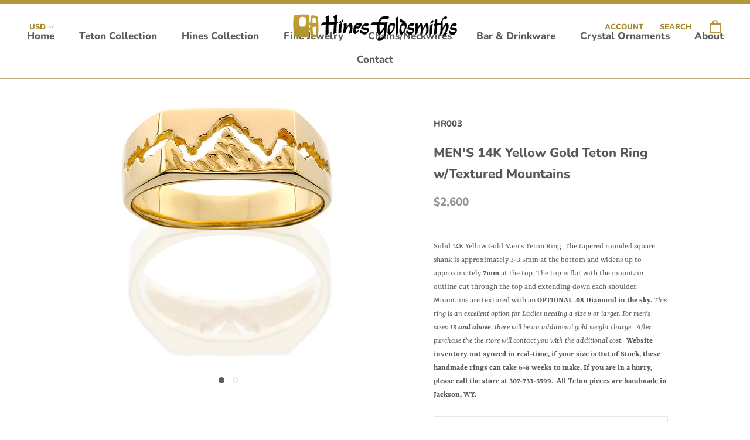

--- FILE ---
content_type: text/html; charset=utf-8
request_url: https://hines-gold.com/collections/mens/products/14ky-mens-7mm-textured-mountains
body_size: 31785
content:
<!doctype html>

<html class="no-js" lang="en">
  <head>
    <meta charset="utf-8"> 
    <meta http-equiv="X-UA-Compatible" content="IE=edge,chrome=1">
    <meta name="viewport" content="width=device-width, initial-scale=1.0, height=device-height, minimum-scale=1.0, user-scalable=0">
    <meta name="theme-color" content="">

    <title>
      MEN&#39;S 14K Yellow Gold Teton Ring w/Textured Mountains &ndash; Hines Goldsmiths
    </title><meta name="description" content="Solid 14K Yellow Gold Men&#39;s Teton Ring. The tapered rounded square shank is approximately 3-3.5mm at the bottom and widens up to approximately 7mm at the top. The top is flat with the mountain outline cut through the top and extending down each shoulder. Mountains are textured with an OPTIONAL .08 Diamond in the sky. T"><link rel="canonical" href="https://hines-gold.com/products/14ky-mens-7mm-textured-mountains"><link rel="shortcut icon" href="//hines-gold.com/cdn/shop/files/hines-favicon-sm_32x32.png?v=1613183278" type="image/png"><meta property="og:type" content="product">
  <meta property="og:title" content="MEN&#39;S 14K Yellow Gold Teton Ring w/Textured Mountains"><meta property="og:image" content="http://hines-gold.com/cdn/shop/products/HR003_grande.jpg?v=1585954218">
    <meta property="og:image:secure_url" content="https://hines-gold.com/cdn/shop/products/HR003_grande.jpg?v=1585954218"><meta property="og:image" content="http://hines-gold.com/cdn/shop/files/HR003D_c29b1ad7-15f6-405d-9f55-4cf2b48d9a06_grande.jpg?v=1693699653">
    <meta property="og:image:secure_url" content="https://hines-gold.com/cdn/shop/files/HR003D_c29b1ad7-15f6-405d-9f55-4cf2b48d9a06_grande.jpg?v=1693699653"><meta property="product:price:amount" content="2,600.00">
  <meta property="product:price:currency" content="USD"><meta property="og:description" content="Solid 14K Yellow Gold Men&#39;s Teton Ring. The tapered rounded square shank is approximately 3-3.5mm at the bottom and widens up to approximately 7mm at the top. The top is flat with the mountain outline cut through the top and extending down each shoulder. Mountains are textured with an OPTIONAL .08 Diamond in the sky. T"><meta property="og:url" content="https://hines-gold.com/products/14ky-mens-7mm-textured-mountains">
<meta property="og:site_name" content="Hines Goldsmiths"><meta name="twitter:card" content="summary"><meta name="twitter:title" content="MEN'S 14K Yellow Gold Teton Ring w/Textured Mountains">
  <meta name="twitter:description" content="Solid 14K Yellow Gold Men&#39;s Teton Ring. The tapered rounded square shank is approximately 3-3.5mm at the bottom and widens up to approximately 7mm at the top. The top is flat with the mountain outline cut through the top and extending down each shoulder. Mountains are textured with an OPTIONAL .08 Diamond in the sky. This ring is an excellent option for Ladies needing a size 9 or larger. For men&#39;s sizes 13 and above, there will be an additional gold weight charge.  After purchase the the store will contact you with the additional cost.  Website inventory not synced in real-time, if your size is Out of Stock, these handmade rings can take 6-8 weeks to make. If you are in a hurry, please call the store at 307-733-5599.  All Teton pieces are handmade in Jackson, WY.">
  <meta name="twitter:image" content="https://hines-gold.com/cdn/shop/products/HR003_600x600_crop_center.jpg?v=1585954218">

    <script>window.performance && window.performance.mark && window.performance.mark('shopify.content_for_header.start');</script><meta id="shopify-digital-wallet" name="shopify-digital-wallet" content="/11173593188/digital_wallets/dialog">
<meta name="shopify-checkout-api-token" content="836408b8ceaef5df522b3ff52fdeb9ec">
<link rel="alternate" type="application/json+oembed" href="https://hines-gold.com/products/14ky-mens-7mm-textured-mountains.oembed">
<script async="async" src="/checkouts/internal/preloads.js?locale=en-US"></script>
<link rel="preconnect" href="https://shop.app" crossorigin="anonymous">
<script async="async" src="https://shop.app/checkouts/internal/preloads.js?locale=en-US&shop_id=11173593188" crossorigin="anonymous"></script>
<script id="apple-pay-shop-capabilities" type="application/json">{"shopId":11173593188,"countryCode":"US","currencyCode":"USD","merchantCapabilities":["supports3DS"],"merchantId":"gid:\/\/shopify\/Shop\/11173593188","merchantName":"Hines Goldsmiths","requiredBillingContactFields":["postalAddress","email","phone"],"requiredShippingContactFields":["postalAddress","email","phone"],"shippingType":"shipping","supportedNetworks":["visa","masterCard","amex","discover","elo","jcb"],"total":{"type":"pending","label":"Hines Goldsmiths","amount":"1.00"},"shopifyPaymentsEnabled":true,"supportsSubscriptions":true}</script>
<script id="shopify-features" type="application/json">{"accessToken":"836408b8ceaef5df522b3ff52fdeb9ec","betas":["rich-media-storefront-analytics"],"domain":"hines-gold.com","predictiveSearch":true,"shopId":11173593188,"locale":"en"}</script>
<script>var Shopify = Shopify || {};
Shopify.shop = "hines-gold.myshopify.com";
Shopify.locale = "en";
Shopify.currency = {"active":"USD","rate":"1.0"};
Shopify.country = "US";
Shopify.theme = {"name":"Starting point","id":115154419871,"schema_name":"Prestige","schema_version":"3.3.7","theme_store_id":855,"role":"main"};
Shopify.theme.handle = "null";
Shopify.theme.style = {"id":null,"handle":null};
Shopify.cdnHost = "hines-gold.com/cdn";
Shopify.routes = Shopify.routes || {};
Shopify.routes.root = "/";</script>
<script type="module">!function(o){(o.Shopify=o.Shopify||{}).modules=!0}(window);</script>
<script>!function(o){function n(){var o=[];function n(){o.push(Array.prototype.slice.apply(arguments))}return n.q=o,n}var t=o.Shopify=o.Shopify||{};t.loadFeatures=n(),t.autoloadFeatures=n()}(window);</script>
<script>
  window.ShopifyPay = window.ShopifyPay || {};
  window.ShopifyPay.apiHost = "shop.app\/pay";
  window.ShopifyPay.redirectState = null;
</script>
<script id="shop-js-analytics" type="application/json">{"pageType":"product"}</script>
<script defer="defer" async type="module" src="//hines-gold.com/cdn/shopifycloud/shop-js/modules/v2/client.init-shop-cart-sync_BN7fPSNr.en.esm.js"></script>
<script defer="defer" async type="module" src="//hines-gold.com/cdn/shopifycloud/shop-js/modules/v2/chunk.common_Cbph3Kss.esm.js"></script>
<script defer="defer" async type="module" src="//hines-gold.com/cdn/shopifycloud/shop-js/modules/v2/chunk.modal_DKumMAJ1.esm.js"></script>
<script type="module">
  await import("//hines-gold.com/cdn/shopifycloud/shop-js/modules/v2/client.init-shop-cart-sync_BN7fPSNr.en.esm.js");
await import("//hines-gold.com/cdn/shopifycloud/shop-js/modules/v2/chunk.common_Cbph3Kss.esm.js");
await import("//hines-gold.com/cdn/shopifycloud/shop-js/modules/v2/chunk.modal_DKumMAJ1.esm.js");

  window.Shopify.SignInWithShop?.initShopCartSync?.({"fedCMEnabled":true,"windoidEnabled":true});

</script>
<script>
  window.Shopify = window.Shopify || {};
  if (!window.Shopify.featureAssets) window.Shopify.featureAssets = {};
  window.Shopify.featureAssets['shop-js'] = {"shop-cart-sync":["modules/v2/client.shop-cart-sync_CJVUk8Jm.en.esm.js","modules/v2/chunk.common_Cbph3Kss.esm.js","modules/v2/chunk.modal_DKumMAJ1.esm.js"],"init-fed-cm":["modules/v2/client.init-fed-cm_7Fvt41F4.en.esm.js","modules/v2/chunk.common_Cbph3Kss.esm.js","modules/v2/chunk.modal_DKumMAJ1.esm.js"],"init-shop-email-lookup-coordinator":["modules/v2/client.init-shop-email-lookup-coordinator_Cc088_bR.en.esm.js","modules/v2/chunk.common_Cbph3Kss.esm.js","modules/v2/chunk.modal_DKumMAJ1.esm.js"],"init-windoid":["modules/v2/client.init-windoid_hPopwJRj.en.esm.js","modules/v2/chunk.common_Cbph3Kss.esm.js","modules/v2/chunk.modal_DKumMAJ1.esm.js"],"shop-button":["modules/v2/client.shop-button_B0jaPSNF.en.esm.js","modules/v2/chunk.common_Cbph3Kss.esm.js","modules/v2/chunk.modal_DKumMAJ1.esm.js"],"shop-cash-offers":["modules/v2/client.shop-cash-offers_DPIskqss.en.esm.js","modules/v2/chunk.common_Cbph3Kss.esm.js","modules/v2/chunk.modal_DKumMAJ1.esm.js"],"shop-toast-manager":["modules/v2/client.shop-toast-manager_CK7RT69O.en.esm.js","modules/v2/chunk.common_Cbph3Kss.esm.js","modules/v2/chunk.modal_DKumMAJ1.esm.js"],"init-shop-cart-sync":["modules/v2/client.init-shop-cart-sync_BN7fPSNr.en.esm.js","modules/v2/chunk.common_Cbph3Kss.esm.js","modules/v2/chunk.modal_DKumMAJ1.esm.js"],"init-customer-accounts-sign-up":["modules/v2/client.init-customer-accounts-sign-up_CfPf4CXf.en.esm.js","modules/v2/client.shop-login-button_DeIztwXF.en.esm.js","modules/v2/chunk.common_Cbph3Kss.esm.js","modules/v2/chunk.modal_DKumMAJ1.esm.js"],"pay-button":["modules/v2/client.pay-button_CgIwFSYN.en.esm.js","modules/v2/chunk.common_Cbph3Kss.esm.js","modules/v2/chunk.modal_DKumMAJ1.esm.js"],"init-customer-accounts":["modules/v2/client.init-customer-accounts_DQ3x16JI.en.esm.js","modules/v2/client.shop-login-button_DeIztwXF.en.esm.js","modules/v2/chunk.common_Cbph3Kss.esm.js","modules/v2/chunk.modal_DKumMAJ1.esm.js"],"avatar":["modules/v2/client.avatar_BTnouDA3.en.esm.js"],"init-shop-for-new-customer-accounts":["modules/v2/client.init-shop-for-new-customer-accounts_CsZy_esa.en.esm.js","modules/v2/client.shop-login-button_DeIztwXF.en.esm.js","modules/v2/chunk.common_Cbph3Kss.esm.js","modules/v2/chunk.modal_DKumMAJ1.esm.js"],"shop-follow-button":["modules/v2/client.shop-follow-button_BRMJjgGd.en.esm.js","modules/v2/chunk.common_Cbph3Kss.esm.js","modules/v2/chunk.modal_DKumMAJ1.esm.js"],"checkout-modal":["modules/v2/client.checkout-modal_B9Drz_yf.en.esm.js","modules/v2/chunk.common_Cbph3Kss.esm.js","modules/v2/chunk.modal_DKumMAJ1.esm.js"],"shop-login-button":["modules/v2/client.shop-login-button_DeIztwXF.en.esm.js","modules/v2/chunk.common_Cbph3Kss.esm.js","modules/v2/chunk.modal_DKumMAJ1.esm.js"],"lead-capture":["modules/v2/client.lead-capture_DXYzFM3R.en.esm.js","modules/v2/chunk.common_Cbph3Kss.esm.js","modules/v2/chunk.modal_DKumMAJ1.esm.js"],"shop-login":["modules/v2/client.shop-login_CA5pJqmO.en.esm.js","modules/v2/chunk.common_Cbph3Kss.esm.js","modules/v2/chunk.modal_DKumMAJ1.esm.js"],"payment-terms":["modules/v2/client.payment-terms_BxzfvcZJ.en.esm.js","modules/v2/chunk.common_Cbph3Kss.esm.js","modules/v2/chunk.modal_DKumMAJ1.esm.js"]};
</script>
<script id="__st">var __st={"a":11173593188,"offset":-25200,"reqid":"47ad8c55-a5fb-4040-809a-fe4be23b7780-1769909074","pageurl":"hines-gold.com\/collections\/mens\/products\/14ky-mens-7mm-textured-mountains","u":"267873842f52","p":"product","rtyp":"product","rid":4438872981604};</script>
<script>window.ShopifyPaypalV4VisibilityTracking = true;</script>
<script id="captcha-bootstrap">!function(){'use strict';const t='contact',e='account',n='new_comment',o=[[t,t],['blogs',n],['comments',n],[t,'customer']],c=[[e,'customer_login'],[e,'guest_login'],[e,'recover_customer_password'],[e,'create_customer']],r=t=>t.map((([t,e])=>`form[action*='/${t}']:not([data-nocaptcha='true']) input[name='form_type'][value='${e}']`)).join(','),a=t=>()=>t?[...document.querySelectorAll(t)].map((t=>t.form)):[];function s(){const t=[...o],e=r(t);return a(e)}const i='password',u='form_key',d=['recaptcha-v3-token','g-recaptcha-response','h-captcha-response',i],f=()=>{try{return window.sessionStorage}catch{return}},m='__shopify_v',_=t=>t.elements[u];function p(t,e,n=!1){try{const o=window.sessionStorage,c=JSON.parse(o.getItem(e)),{data:r}=function(t){const{data:e,action:n}=t;return t[m]||n?{data:e,action:n}:{data:t,action:n}}(c);for(const[e,n]of Object.entries(r))t.elements[e]&&(t.elements[e].value=n);n&&o.removeItem(e)}catch(o){console.error('form repopulation failed',{error:o})}}const l='form_type',E='cptcha';function T(t){t.dataset[E]=!0}const w=window,h=w.document,L='Shopify',v='ce_forms',y='captcha';let A=!1;((t,e)=>{const n=(g='f06e6c50-85a8-45c8-87d0-21a2b65856fe',I='https://cdn.shopify.com/shopifycloud/storefront-forms-hcaptcha/ce_storefront_forms_captcha_hcaptcha.v1.5.2.iife.js',D={infoText:'Protected by hCaptcha',privacyText:'Privacy',termsText:'Terms'},(t,e,n)=>{const o=w[L][v],c=o.bindForm;if(c)return c(t,g,e,D).then(n);var r;o.q.push([[t,g,e,D],n]),r=I,A||(h.body.append(Object.assign(h.createElement('script'),{id:'captcha-provider',async:!0,src:r})),A=!0)});var g,I,D;w[L]=w[L]||{},w[L][v]=w[L][v]||{},w[L][v].q=[],w[L][y]=w[L][y]||{},w[L][y].protect=function(t,e){n(t,void 0,e),T(t)},Object.freeze(w[L][y]),function(t,e,n,w,h,L){const[v,y,A,g]=function(t,e,n){const i=e?o:[],u=t?c:[],d=[...i,...u],f=r(d),m=r(i),_=r(d.filter((([t,e])=>n.includes(e))));return[a(f),a(m),a(_),s()]}(w,h,L),I=t=>{const e=t.target;return e instanceof HTMLFormElement?e:e&&e.form},D=t=>v().includes(t);t.addEventListener('submit',(t=>{const e=I(t);if(!e)return;const n=D(e)&&!e.dataset.hcaptchaBound&&!e.dataset.recaptchaBound,o=_(e),c=g().includes(e)&&(!o||!o.value);(n||c)&&t.preventDefault(),c&&!n&&(function(t){try{if(!f())return;!function(t){const e=f();if(!e)return;const n=_(t);if(!n)return;const o=n.value;o&&e.removeItem(o)}(t);const e=Array.from(Array(32),(()=>Math.random().toString(36)[2])).join('');!function(t,e){_(t)||t.append(Object.assign(document.createElement('input'),{type:'hidden',name:u})),t.elements[u].value=e}(t,e),function(t,e){const n=f();if(!n)return;const o=[...t.querySelectorAll(`input[type='${i}']`)].map((({name:t})=>t)),c=[...d,...o],r={};for(const[a,s]of new FormData(t).entries())c.includes(a)||(r[a]=s);n.setItem(e,JSON.stringify({[m]:1,action:t.action,data:r}))}(t,e)}catch(e){console.error('failed to persist form',e)}}(e),e.submit())}));const S=(t,e)=>{t&&!t.dataset[E]&&(n(t,e.some((e=>e===t))),T(t))};for(const o of['focusin','change'])t.addEventListener(o,(t=>{const e=I(t);D(e)&&S(e,y())}));const B=e.get('form_key'),M=e.get(l),P=B&&M;t.addEventListener('DOMContentLoaded',(()=>{const t=y();if(P)for(const e of t)e.elements[l].value===M&&p(e,B);[...new Set([...A(),...v().filter((t=>'true'===t.dataset.shopifyCaptcha))])].forEach((e=>S(e,t)))}))}(h,new URLSearchParams(w.location.search),n,t,e,['guest_login'])})(!0,!0)}();</script>
<script integrity="sha256-4kQ18oKyAcykRKYeNunJcIwy7WH5gtpwJnB7kiuLZ1E=" data-source-attribution="shopify.loadfeatures" defer="defer" src="//hines-gold.com/cdn/shopifycloud/storefront/assets/storefront/load_feature-a0a9edcb.js" crossorigin="anonymous"></script>
<script crossorigin="anonymous" defer="defer" src="//hines-gold.com/cdn/shopifycloud/storefront/assets/shopify_pay/storefront-65b4c6d7.js?v=20250812"></script>
<script data-source-attribution="shopify.dynamic_checkout.dynamic.init">var Shopify=Shopify||{};Shopify.PaymentButton=Shopify.PaymentButton||{isStorefrontPortableWallets:!0,init:function(){window.Shopify.PaymentButton.init=function(){};var t=document.createElement("script");t.src="https://hines-gold.com/cdn/shopifycloud/portable-wallets/latest/portable-wallets.en.js",t.type="module",document.head.appendChild(t)}};
</script>
<script data-source-attribution="shopify.dynamic_checkout.buyer_consent">
  function portableWalletsHideBuyerConsent(e){var t=document.getElementById("shopify-buyer-consent"),n=document.getElementById("shopify-subscription-policy-button");t&&n&&(t.classList.add("hidden"),t.setAttribute("aria-hidden","true"),n.removeEventListener("click",e))}function portableWalletsShowBuyerConsent(e){var t=document.getElementById("shopify-buyer-consent"),n=document.getElementById("shopify-subscription-policy-button");t&&n&&(t.classList.remove("hidden"),t.removeAttribute("aria-hidden"),n.addEventListener("click",e))}window.Shopify?.PaymentButton&&(window.Shopify.PaymentButton.hideBuyerConsent=portableWalletsHideBuyerConsent,window.Shopify.PaymentButton.showBuyerConsent=portableWalletsShowBuyerConsent);
</script>
<script data-source-attribution="shopify.dynamic_checkout.cart.bootstrap">document.addEventListener("DOMContentLoaded",(function(){function t(){return document.querySelector("shopify-accelerated-checkout-cart, shopify-accelerated-checkout")}if(t())Shopify.PaymentButton.init();else{new MutationObserver((function(e,n){t()&&(Shopify.PaymentButton.init(),n.disconnect())})).observe(document.body,{childList:!0,subtree:!0})}}));
</script>
<link id="shopify-accelerated-checkout-styles" rel="stylesheet" media="screen" href="https://hines-gold.com/cdn/shopifycloud/portable-wallets/latest/accelerated-checkout-backwards-compat.css" crossorigin="anonymous">
<style id="shopify-accelerated-checkout-cart">
        #shopify-buyer-consent {
  margin-top: 1em;
  display: inline-block;
  width: 100%;
}

#shopify-buyer-consent.hidden {
  display: none;
}

#shopify-subscription-policy-button {
  background: none;
  border: none;
  padding: 0;
  text-decoration: underline;
  font-size: inherit;
  cursor: pointer;
}

#shopify-subscription-policy-button::before {
  box-shadow: none;
}

      </style>

<script>window.performance && window.performance.mark && window.performance.mark('shopify.content_for_header.end');</script>

    <link rel="stylesheet" href="//hines-gold.com/cdn/shop/t/8/assets/theme.scss.css?v=137124047195749503121759261259">
    <link rel="stylesheet" href="//hines-gold.com/cdn/shop/t/8/assets/hines.scss.css?v=59545627466080285971605139958">
    
    <script src="https://kit.fontawesome.com/db8551d8e4.js"></script>

    <script>
      // This allows to expose several variables to the global scope, to be used in scripts
      window.theme = {
        template: "product",
        shopCurrency: "USD",
        moneyFormat: "${{amount}}",
        moneyWithCurrencyFormat: "${{amount}} USD",
        currencyConversionEnabled: true,
        currencyConversionMoneyFormat: "money_format",
        currencyConversionRoundAmounts: true,
        productImageSize: "short",
        searchMode: "product",
        showPageTransition: true,
        showElementStaggering: true,
        showImageZooming: true,
        enableExperimentalResizeObserver: false
      };

      window.languages = {
        cartAddNote: "Add Order Note",
        cartEditNote: "Edit Order Note",
        productImageLoadingError: "This image could not be loaded. Please try to reload the page.",
        productFormAddToCart: "Add to cart",
        productFormUnavailable: "Unavailable",
        productFormSoldOut: "Sold Out",
        shippingEstimatorOneResult: "1 option available:",
        shippingEstimatorMoreResults: "{{count}} options available:",
        shippingEstimatorNoResults: "No shipping could be found"
      };

      window.lazySizesConfig = {
        loadHidden: false,
        hFac: 0.5,
        expFactor: 2,
        ricTimeout: 150,
        lazyClass: 'Image--lazyLoad',
        loadingClass: 'Image--lazyLoading',
        loadedClass: 'Image--lazyLoaded'
      };

      document.documentElement.className = document.documentElement.className.replace('no-js', 'js');
      document.documentElement.style.setProperty('--window-height', window.innerHeight + 'px');

      // We do a quick detection of some features (we could use Modernizr but for so little...)
      (function() {
        document.documentElement.className += ((window.CSS && window.CSS.supports('(position: sticky) or (position: -webkit-sticky)')) ? ' supports-sticky' : ' no-supports-sticky');
        document.documentElement.className += (window.matchMedia('(-moz-touch-enabled: 1), (hover: none)')).matches ? ' no-supports-hover' : ' supports-hover';
      }());

      // This code is done to force reload the page when the back button is hit (which allows to fix stale data on cart, for instance)
      if (performance.navigation.type === 2) {
        location.reload(true);
      }
    </script>

    <script src="//hines-gold.com/cdn/shop/t/8/assets/lazysizes.min.js?v=174358363404432586981605139948" async></script>

    
      <script src="//cdn.shopify.com/s/javascripts/currencies.js" defer></script>
    
<script src="https://polyfill-fastly.net/v3/polyfill.min.js?unknown=polyfill&features=fetch,Element.prototype.closest,Element.prototype.remove,Element.prototype.classList,Array.prototype.includes,Array.prototype.fill,Object.assign,CustomEvent,IntersectionObserver,IntersectionObserverEntry" defer></script>
    <script src="//hines-gold.com/cdn/shop/t/8/assets/libs.min.js?v=88466822118989791001605139948" defer></script>
    <script src="//hines-gold.com/cdn/shop/t/8/assets/theme.min.js?v=96731946595872669831605139950" defer></script>
    <script src="//hines-gold.com/cdn/shop/t/8/assets/custom.js?v=8814717088703906631605139947" defer></script>

    
  <script type="application/ld+json">
  {
    "@context": "http://schema.org",
    "@type": "Product",
    "offers": {
      "@type": "Offer",
      "availability":"https://schema.org/InStock",
      "price": "2,600.00",
      "priceCurrency": "USD",
      "url": "https://hines-gold.com/products/14ky-mens-7mm-textured-mountains"
    },
    "brand": "Hines Goldsmiths",
    "name": "MEN'S 14K Yellow Gold Teton Ring w\/Textured Mountains",
    "description": "Solid 14K Yellow Gold Men's Teton Ring. The tapered rounded square shank is approximately 3-3.5mm at the bottom and widens up to approximately 7mm at the top. The top is flat with the mountain outline cut through the top and extending down each shoulder. Mountains are textured with an OPTIONAL .08 Diamond in the sky. This ring is an excellent option for Ladies needing a size 9 or larger. For men's sizes 13 and above, there will be an additional gold weight charge.  After purchase the the store will contact you with the additional cost.  Website inventory not synced in real-time, if your size is Out of Stock, these handmade rings can take 6-8 weeks to make. If you are in a hurry, please call the store at 307-733-5599.  All Teton pieces are handmade in Jackson, WY.",
    "category": "Ring",
    "url": "https://hines-gold.com/products/14ky-mens-7mm-textured-mountains",
    "image": {
      "@type": "ImageObject",
      "url": "https://hines-gold.com/cdn/shop/products/HR003_1024x1024.jpg?v=1585954218",
      "image": "https://hines-gold.com/cdn/shop/products/HR003_1024x1024.jpg?v=1585954218",
      "name": "MEN'S 14K Yellow Gold Teton Ring w\/Textured Mountains",
      "width": 1024,
      "height": 1024
    }
  }
  </script>

  <link href="https://monorail-edge.shopifysvc.com" rel="dns-prefetch">
<script>(function(){if ("sendBeacon" in navigator && "performance" in window) {try {var session_token_from_headers = performance.getEntriesByType('navigation')[0].serverTiming.find(x => x.name == '_s').description;} catch {var session_token_from_headers = undefined;}var session_cookie_matches = document.cookie.match(/_shopify_s=([^;]*)/);var session_token_from_cookie = session_cookie_matches && session_cookie_matches.length === 2 ? session_cookie_matches[1] : "";var session_token = session_token_from_headers || session_token_from_cookie || "";function handle_abandonment_event(e) {var entries = performance.getEntries().filter(function(entry) {return /monorail-edge.shopifysvc.com/.test(entry.name);});if (!window.abandonment_tracked && entries.length === 0) {window.abandonment_tracked = true;var currentMs = Date.now();var navigation_start = performance.timing.navigationStart;var payload = {shop_id: 11173593188,url: window.location.href,navigation_start,duration: currentMs - navigation_start,session_token,page_type: "product"};window.navigator.sendBeacon("https://monorail-edge.shopifysvc.com/v1/produce", JSON.stringify({schema_id: "online_store_buyer_site_abandonment/1.1",payload: payload,metadata: {event_created_at_ms: currentMs,event_sent_at_ms: currentMs}}));}}window.addEventListener('pagehide', handle_abandonment_event);}}());</script>
<script id="web-pixels-manager-setup">(function e(e,d,r,n,o){if(void 0===o&&(o={}),!Boolean(null===(a=null===(i=window.Shopify)||void 0===i?void 0:i.analytics)||void 0===a?void 0:a.replayQueue)){var i,a;window.Shopify=window.Shopify||{};var t=window.Shopify;t.analytics=t.analytics||{};var s=t.analytics;s.replayQueue=[],s.publish=function(e,d,r){return s.replayQueue.push([e,d,r]),!0};try{self.performance.mark("wpm:start")}catch(e){}var l=function(){var e={modern:/Edge?\/(1{2}[4-9]|1[2-9]\d|[2-9]\d{2}|\d{4,})\.\d+(\.\d+|)|Firefox\/(1{2}[4-9]|1[2-9]\d|[2-9]\d{2}|\d{4,})\.\d+(\.\d+|)|Chrom(ium|e)\/(9{2}|\d{3,})\.\d+(\.\d+|)|(Maci|X1{2}).+ Version\/(15\.\d+|(1[6-9]|[2-9]\d|\d{3,})\.\d+)([,.]\d+|)( \(\w+\)|)( Mobile\/\w+|) Safari\/|Chrome.+OPR\/(9{2}|\d{3,})\.\d+\.\d+|(CPU[ +]OS|iPhone[ +]OS|CPU[ +]iPhone|CPU IPhone OS|CPU iPad OS)[ +]+(15[._]\d+|(1[6-9]|[2-9]\d|\d{3,})[._]\d+)([._]\d+|)|Android:?[ /-](13[3-9]|1[4-9]\d|[2-9]\d{2}|\d{4,})(\.\d+|)(\.\d+|)|Android.+Firefox\/(13[5-9]|1[4-9]\d|[2-9]\d{2}|\d{4,})\.\d+(\.\d+|)|Android.+Chrom(ium|e)\/(13[3-9]|1[4-9]\d|[2-9]\d{2}|\d{4,})\.\d+(\.\d+|)|SamsungBrowser\/([2-9]\d|\d{3,})\.\d+/,legacy:/Edge?\/(1[6-9]|[2-9]\d|\d{3,})\.\d+(\.\d+|)|Firefox\/(5[4-9]|[6-9]\d|\d{3,})\.\d+(\.\d+|)|Chrom(ium|e)\/(5[1-9]|[6-9]\d|\d{3,})\.\d+(\.\d+|)([\d.]+$|.*Safari\/(?![\d.]+ Edge\/[\d.]+$))|(Maci|X1{2}).+ Version\/(10\.\d+|(1[1-9]|[2-9]\d|\d{3,})\.\d+)([,.]\d+|)( \(\w+\)|)( Mobile\/\w+|) Safari\/|Chrome.+OPR\/(3[89]|[4-9]\d|\d{3,})\.\d+\.\d+|(CPU[ +]OS|iPhone[ +]OS|CPU[ +]iPhone|CPU IPhone OS|CPU iPad OS)[ +]+(10[._]\d+|(1[1-9]|[2-9]\d|\d{3,})[._]\d+)([._]\d+|)|Android:?[ /-](13[3-9]|1[4-9]\d|[2-9]\d{2}|\d{4,})(\.\d+|)(\.\d+|)|Mobile Safari.+OPR\/([89]\d|\d{3,})\.\d+\.\d+|Android.+Firefox\/(13[5-9]|1[4-9]\d|[2-9]\d{2}|\d{4,})\.\d+(\.\d+|)|Android.+Chrom(ium|e)\/(13[3-9]|1[4-9]\d|[2-9]\d{2}|\d{4,})\.\d+(\.\d+|)|Android.+(UC? ?Browser|UCWEB|U3)[ /]?(15\.([5-9]|\d{2,})|(1[6-9]|[2-9]\d|\d{3,})\.\d+)\.\d+|SamsungBrowser\/(5\.\d+|([6-9]|\d{2,})\.\d+)|Android.+MQ{2}Browser\/(14(\.(9|\d{2,})|)|(1[5-9]|[2-9]\d|\d{3,})(\.\d+|))(\.\d+|)|K[Aa][Ii]OS\/(3\.\d+|([4-9]|\d{2,})\.\d+)(\.\d+|)/},d=e.modern,r=e.legacy,n=navigator.userAgent;return n.match(d)?"modern":n.match(r)?"legacy":"unknown"}(),u="modern"===l?"modern":"legacy",c=(null!=n?n:{modern:"",legacy:""})[u],f=function(e){return[e.baseUrl,"/wpm","/b",e.hashVersion,"modern"===e.buildTarget?"m":"l",".js"].join("")}({baseUrl:d,hashVersion:r,buildTarget:u}),m=function(e){var d=e.version,r=e.bundleTarget,n=e.surface,o=e.pageUrl,i=e.monorailEndpoint;return{emit:function(e){var a=e.status,t=e.errorMsg,s=(new Date).getTime(),l=JSON.stringify({metadata:{event_sent_at_ms:s},events:[{schema_id:"web_pixels_manager_load/3.1",payload:{version:d,bundle_target:r,page_url:o,status:a,surface:n,error_msg:t},metadata:{event_created_at_ms:s}}]});if(!i)return console&&console.warn&&console.warn("[Web Pixels Manager] No Monorail endpoint provided, skipping logging."),!1;try{return self.navigator.sendBeacon.bind(self.navigator)(i,l)}catch(e){}var u=new XMLHttpRequest;try{return u.open("POST",i,!0),u.setRequestHeader("Content-Type","text/plain"),u.send(l),!0}catch(e){return console&&console.warn&&console.warn("[Web Pixels Manager] Got an unhandled error while logging to Monorail."),!1}}}}({version:r,bundleTarget:l,surface:e.surface,pageUrl:self.location.href,monorailEndpoint:e.monorailEndpoint});try{o.browserTarget=l,function(e){var d=e.src,r=e.async,n=void 0===r||r,o=e.onload,i=e.onerror,a=e.sri,t=e.scriptDataAttributes,s=void 0===t?{}:t,l=document.createElement("script"),u=document.querySelector("head"),c=document.querySelector("body");if(l.async=n,l.src=d,a&&(l.integrity=a,l.crossOrigin="anonymous"),s)for(var f in s)if(Object.prototype.hasOwnProperty.call(s,f))try{l.dataset[f]=s[f]}catch(e){}if(o&&l.addEventListener("load",o),i&&l.addEventListener("error",i),u)u.appendChild(l);else{if(!c)throw new Error("Did not find a head or body element to append the script");c.appendChild(l)}}({src:f,async:!0,onload:function(){if(!function(){var e,d;return Boolean(null===(d=null===(e=window.Shopify)||void 0===e?void 0:e.analytics)||void 0===d?void 0:d.initialized)}()){var d=window.webPixelsManager.init(e)||void 0;if(d){var r=window.Shopify.analytics;r.replayQueue.forEach((function(e){var r=e[0],n=e[1],o=e[2];d.publishCustomEvent(r,n,o)})),r.replayQueue=[],r.publish=d.publishCustomEvent,r.visitor=d.visitor,r.initialized=!0}}},onerror:function(){return m.emit({status:"failed",errorMsg:"".concat(f," has failed to load")})},sri:function(e){var d=/^sha384-[A-Za-z0-9+/=]+$/;return"string"==typeof e&&d.test(e)}(c)?c:"",scriptDataAttributes:o}),m.emit({status:"loading"})}catch(e){m.emit({status:"failed",errorMsg:(null==e?void 0:e.message)||"Unknown error"})}}})({shopId: 11173593188,storefrontBaseUrl: "https://hines-gold.com",extensionsBaseUrl: "https://extensions.shopifycdn.com/cdn/shopifycloud/web-pixels-manager",monorailEndpoint: "https://monorail-edge.shopifysvc.com/unstable/produce_batch",surface: "storefront-renderer",enabledBetaFlags: ["2dca8a86"],webPixelsConfigList: [{"id":"132022431","eventPayloadVersion":"v1","runtimeContext":"LAX","scriptVersion":"1","type":"CUSTOM","privacyPurposes":["ANALYTICS"],"name":"Google Analytics tag (migrated)"},{"id":"shopify-app-pixel","configuration":"{}","eventPayloadVersion":"v1","runtimeContext":"STRICT","scriptVersion":"0450","apiClientId":"shopify-pixel","type":"APP","privacyPurposes":["ANALYTICS","MARKETING"]},{"id":"shopify-custom-pixel","eventPayloadVersion":"v1","runtimeContext":"LAX","scriptVersion":"0450","apiClientId":"shopify-pixel","type":"CUSTOM","privacyPurposes":["ANALYTICS","MARKETING"]}],isMerchantRequest: false,initData: {"shop":{"name":"Hines Goldsmiths","paymentSettings":{"currencyCode":"USD"},"myshopifyDomain":"hines-gold.myshopify.com","countryCode":"US","storefrontUrl":"https:\/\/hines-gold.com"},"customer":null,"cart":null,"checkout":null,"productVariants":[{"price":{"amount":2600.0,"currencyCode":"USD"},"product":{"title":"MEN'S 14K Yellow Gold Teton Ring w\/Textured Mountains","vendor":"Hines Goldsmiths","id":"4438872981604","untranslatedTitle":"MEN'S 14K Yellow Gold Teton Ring w\/Textured Mountains","url":"\/products\/14ky-mens-7mm-textured-mountains","type":"Ring"},"id":"44484334878879","image":{"src":"\/\/hines-gold.com\/cdn\/shop\/products\/HR003.jpg?v=1585954218"},"sku":"HR003","title":"Mens 14K Yellow Gold Teton Ring w\/Textured Mountains \/ 9.0","untranslatedTitle":"Mens 14K Yellow Gold Teton Ring w\/Textured Mountains \/ 9.0"},{"price":{"amount":2600.0,"currencyCode":"USD"},"product":{"title":"MEN'S 14K Yellow Gold Teton Ring w\/Textured Mountains","vendor":"Hines Goldsmiths","id":"4438872981604","untranslatedTitle":"MEN'S 14K Yellow Gold Teton Ring w\/Textured Mountains","url":"\/products\/14ky-mens-7mm-textured-mountains","type":"Ring"},"id":"44484337008799","image":{"src":"\/\/hines-gold.com\/cdn\/shop\/products\/HR003.jpg?v=1585954218"},"sku":"HR003","title":"Mens 14K Yellow Gold Teton Ring w\/Textured Mountains \/ 9.25","untranslatedTitle":"Mens 14K Yellow Gold Teton Ring w\/Textured Mountains \/ 9.25"},{"price":{"amount":2600.0,"currencyCode":"USD"},"product":{"title":"MEN'S 14K Yellow Gold Teton Ring w\/Textured Mountains","vendor":"Hines Goldsmiths","id":"4438872981604","untranslatedTitle":"MEN'S 14K Yellow Gold Teton Ring w\/Textured Mountains","url":"\/products\/14ky-mens-7mm-textured-mountains","type":"Ring"},"id":"44484337041567","image":{"src":"\/\/hines-gold.com\/cdn\/shop\/products\/HR003.jpg?v=1585954218"},"sku":"HR003","title":"Mens 14K Yellow Gold Teton Ring w\/Textured Mountains \/ 9.5","untranslatedTitle":"Mens 14K Yellow Gold Teton Ring w\/Textured Mountains \/ 9.5"},{"price":{"amount":2600.0,"currencyCode":"USD"},"product":{"title":"MEN'S 14K Yellow Gold Teton Ring w\/Textured Mountains","vendor":"Hines Goldsmiths","id":"4438872981604","untranslatedTitle":"MEN'S 14K Yellow Gold Teton Ring w\/Textured Mountains","url":"\/products\/14ky-mens-7mm-textured-mountains","type":"Ring"},"id":"44484337074335","image":{"src":"\/\/hines-gold.com\/cdn\/shop\/products\/HR003.jpg?v=1585954218"},"sku":"HR003","title":"Mens 14K Yellow Gold Teton Ring w\/Textured Mountains \/ 9.75","untranslatedTitle":"Mens 14K Yellow Gold Teton Ring w\/Textured Mountains \/ 9.75"},{"price":{"amount":2600.0,"currencyCode":"USD"},"product":{"title":"MEN'S 14K Yellow Gold Teton Ring w\/Textured Mountains","vendor":"Hines Goldsmiths","id":"4438872981604","untranslatedTitle":"MEN'S 14K Yellow Gold Teton Ring w\/Textured Mountains","url":"\/products\/14ky-mens-7mm-textured-mountains","type":"Ring"},"id":"44484337107103","image":{"src":"\/\/hines-gold.com\/cdn\/shop\/products\/HR003.jpg?v=1585954218"},"sku":"HR003","title":"Mens 14K Yellow Gold Teton Ring w\/Textured Mountains \/ 10.0","untranslatedTitle":"Mens 14K Yellow Gold Teton Ring w\/Textured Mountains \/ 10.0"},{"price":{"amount":2600.0,"currencyCode":"USD"},"product":{"title":"MEN'S 14K Yellow Gold Teton Ring w\/Textured Mountains","vendor":"Hines Goldsmiths","id":"4438872981604","untranslatedTitle":"MEN'S 14K Yellow Gold Teton Ring w\/Textured Mountains","url":"\/products\/14ky-mens-7mm-textured-mountains","type":"Ring"},"id":"44484337139871","image":{"src":"\/\/hines-gold.com\/cdn\/shop\/products\/HR003.jpg?v=1585954218"},"sku":"HR003","title":"Mens 14K Yellow Gold Teton Ring w\/Textured Mountains \/ 10.25","untranslatedTitle":"Mens 14K Yellow Gold Teton Ring w\/Textured Mountains \/ 10.25"},{"price":{"amount":2600.0,"currencyCode":"USD"},"product":{"title":"MEN'S 14K Yellow Gold Teton Ring w\/Textured Mountains","vendor":"Hines Goldsmiths","id":"4438872981604","untranslatedTitle":"MEN'S 14K Yellow Gold Teton Ring w\/Textured Mountains","url":"\/products\/14ky-mens-7mm-textured-mountains","type":"Ring"},"id":"44484337172639","image":{"src":"\/\/hines-gold.com\/cdn\/shop\/products\/HR003.jpg?v=1585954218"},"sku":"HR003","title":"Mens 14K Yellow Gold Teton Ring w\/Textured Mountains \/ 10.5","untranslatedTitle":"Mens 14K Yellow Gold Teton Ring w\/Textured Mountains \/ 10.5"},{"price":{"amount":2600.0,"currencyCode":"USD"},"product":{"title":"MEN'S 14K Yellow Gold Teton Ring w\/Textured Mountains","vendor":"Hines Goldsmiths","id":"4438872981604","untranslatedTitle":"MEN'S 14K Yellow Gold Teton Ring w\/Textured Mountains","url":"\/products\/14ky-mens-7mm-textured-mountains","type":"Ring"},"id":"44484337205407","image":{"src":"\/\/hines-gold.com\/cdn\/shop\/products\/HR003.jpg?v=1585954218"},"sku":"HR003","title":"Mens 14K Yellow Gold Teton Ring w\/Textured Mountains \/ 10.75","untranslatedTitle":"Mens 14K Yellow Gold Teton Ring w\/Textured Mountains \/ 10.75"},{"price":{"amount":2600.0,"currencyCode":"USD"},"product":{"title":"MEN'S 14K Yellow Gold Teton Ring w\/Textured Mountains","vendor":"Hines Goldsmiths","id":"4438872981604","untranslatedTitle":"MEN'S 14K Yellow Gold Teton Ring w\/Textured Mountains","url":"\/products\/14ky-mens-7mm-textured-mountains","type":"Ring"},"id":"44484337238175","image":{"src":"\/\/hines-gold.com\/cdn\/shop\/products\/HR003.jpg?v=1585954218"},"sku":"HR003","title":"Mens 14K Yellow Gold Teton Ring w\/Textured Mountains \/ 11.0","untranslatedTitle":"Mens 14K Yellow Gold Teton Ring w\/Textured Mountains \/ 11.0"},{"price":{"amount":2600.0,"currencyCode":"USD"},"product":{"title":"MEN'S 14K Yellow Gold Teton Ring w\/Textured Mountains","vendor":"Hines Goldsmiths","id":"4438872981604","untranslatedTitle":"MEN'S 14K Yellow Gold Teton Ring w\/Textured Mountains","url":"\/products\/14ky-mens-7mm-textured-mountains","type":"Ring"},"id":"44484337270943","image":{"src":"\/\/hines-gold.com\/cdn\/shop\/products\/HR003.jpg?v=1585954218"},"sku":"HR003","title":"Mens 14K Yellow Gold Teton Ring w\/Textured Mountains \/ 11.25","untranslatedTitle":"Mens 14K Yellow Gold Teton Ring w\/Textured Mountains \/ 11.25"},{"price":{"amount":2600.0,"currencyCode":"USD"},"product":{"title":"MEN'S 14K Yellow Gold Teton Ring w\/Textured Mountains","vendor":"Hines Goldsmiths","id":"4438872981604","untranslatedTitle":"MEN'S 14K Yellow Gold Teton Ring w\/Textured Mountains","url":"\/products\/14ky-mens-7mm-textured-mountains","type":"Ring"},"id":"44484337303711","image":{"src":"\/\/hines-gold.com\/cdn\/shop\/products\/HR003.jpg?v=1585954218"},"sku":"HR003","title":"Mens 14K Yellow Gold Teton Ring w\/Textured Mountains \/ 11.5","untranslatedTitle":"Mens 14K Yellow Gold Teton Ring w\/Textured Mountains \/ 11.5"},{"price":{"amount":2600.0,"currencyCode":"USD"},"product":{"title":"MEN'S 14K Yellow Gold Teton Ring w\/Textured Mountains","vendor":"Hines Goldsmiths","id":"4438872981604","untranslatedTitle":"MEN'S 14K Yellow Gold Teton Ring w\/Textured Mountains","url":"\/products\/14ky-mens-7mm-textured-mountains","type":"Ring"},"id":"44484337336479","image":{"src":"\/\/hines-gold.com\/cdn\/shop\/products\/HR003.jpg?v=1585954218"},"sku":"HR003","title":"Mens 14K Yellow Gold Teton Ring w\/Textured Mountains \/ 11.75","untranslatedTitle":"Mens 14K Yellow Gold Teton Ring w\/Textured Mountains \/ 11.75"},{"price":{"amount":2600.0,"currencyCode":"USD"},"product":{"title":"MEN'S 14K Yellow Gold Teton Ring w\/Textured Mountains","vendor":"Hines Goldsmiths","id":"4438872981604","untranslatedTitle":"MEN'S 14K Yellow Gold Teton Ring w\/Textured Mountains","url":"\/products\/14ky-mens-7mm-textured-mountains","type":"Ring"},"id":"44484337369247","image":{"src":"\/\/hines-gold.com\/cdn\/shop\/products\/HR003.jpg?v=1585954218"},"sku":"HR003","title":"Mens 14K Yellow Gold Teton Ring w\/Textured Mountains \/ 12.0","untranslatedTitle":"Mens 14K Yellow Gold Teton Ring w\/Textured Mountains \/ 12.0"},{"price":{"amount":2600.0,"currencyCode":"USD"},"product":{"title":"MEN'S 14K Yellow Gold Teton Ring w\/Textured Mountains","vendor":"Hines Goldsmiths","id":"4438872981604","untranslatedTitle":"MEN'S 14K Yellow Gold Teton Ring w\/Textured Mountains","url":"\/products\/14ky-mens-7mm-textured-mountains","type":"Ring"},"id":"44484337402015","image":{"src":"\/\/hines-gold.com\/cdn\/shop\/products\/HR003.jpg?v=1585954218"},"sku":"HR003","title":"Mens 14K Yellow Gold Teton Ring w\/Textured Mountains \/ 12.25","untranslatedTitle":"Mens 14K Yellow Gold Teton Ring w\/Textured Mountains \/ 12.25"},{"price":{"amount":2600.0,"currencyCode":"USD"},"product":{"title":"MEN'S 14K Yellow Gold Teton Ring w\/Textured Mountains","vendor":"Hines Goldsmiths","id":"4438872981604","untranslatedTitle":"MEN'S 14K Yellow Gold Teton Ring w\/Textured Mountains","url":"\/products\/14ky-mens-7mm-textured-mountains","type":"Ring"},"id":"44484337434783","image":{"src":"\/\/hines-gold.com\/cdn\/shop\/products\/HR003.jpg?v=1585954218"},"sku":"HR003","title":"Mens 14K Yellow Gold Teton Ring w\/Textured Mountains \/ 12.5","untranslatedTitle":"Mens 14K Yellow Gold Teton Ring w\/Textured Mountains \/ 12.5"},{"price":{"amount":2600.0,"currencyCode":"USD"},"product":{"title":"MEN'S 14K Yellow Gold Teton Ring w\/Textured Mountains","vendor":"Hines Goldsmiths","id":"4438872981604","untranslatedTitle":"MEN'S 14K Yellow Gold Teton Ring w\/Textured Mountains","url":"\/products\/14ky-mens-7mm-textured-mountains","type":"Ring"},"id":"44484337467551","image":{"src":"\/\/hines-gold.com\/cdn\/shop\/products\/HR003.jpg?v=1585954218"},"sku":"HR003","title":"Mens 14K Yellow Gold Teton Ring w\/Textured Mountains \/ 12.75","untranslatedTitle":"Mens 14K Yellow Gold Teton Ring w\/Textured Mountains \/ 12.75"},{"price":{"amount":2600.0,"currencyCode":"USD"},"product":{"title":"MEN'S 14K Yellow Gold Teton Ring w\/Textured Mountains","vendor":"Hines Goldsmiths","id":"4438872981604","untranslatedTitle":"MEN'S 14K Yellow Gold Teton Ring w\/Textured Mountains","url":"\/products\/14ky-mens-7mm-textured-mountains","type":"Ring"},"id":"44484337500319","image":{"src":"\/\/hines-gold.com\/cdn\/shop\/products\/HR003.jpg?v=1585954218"},"sku":"HR003","title":"Mens 14K Yellow Gold Teton Ring w\/Textured Mountains \/ 13.0","untranslatedTitle":"Mens 14K Yellow Gold Teton Ring w\/Textured Mountains \/ 13.0"},{"price":{"amount":2600.0,"currencyCode":"USD"},"product":{"title":"MEN'S 14K Yellow Gold Teton Ring w\/Textured Mountains","vendor":"Hines Goldsmiths","id":"4438872981604","untranslatedTitle":"MEN'S 14K Yellow Gold Teton Ring w\/Textured Mountains","url":"\/products\/14ky-mens-7mm-textured-mountains","type":"Ring"},"id":"44484337533087","image":{"src":"\/\/hines-gold.com\/cdn\/shop\/products\/HR003.jpg?v=1585954218"},"sku":"HR003","title":"Mens 14K Yellow Gold Teton Ring w\/Textured Mountains \/ 13.25","untranslatedTitle":"Mens 14K Yellow Gold Teton Ring w\/Textured Mountains \/ 13.25"},{"price":{"amount":2600.0,"currencyCode":"USD"},"product":{"title":"MEN'S 14K Yellow Gold Teton Ring w\/Textured Mountains","vendor":"Hines Goldsmiths","id":"4438872981604","untranslatedTitle":"MEN'S 14K Yellow Gold Teton Ring w\/Textured Mountains","url":"\/products\/14ky-mens-7mm-textured-mountains","type":"Ring"},"id":"44484337565855","image":{"src":"\/\/hines-gold.com\/cdn\/shop\/products\/HR003.jpg?v=1585954218"},"sku":"HR003","title":"Mens 14K Yellow Gold Teton Ring w\/Textured Mountains \/ 13.5","untranslatedTitle":"Mens 14K Yellow Gold Teton Ring w\/Textured Mountains \/ 13.5"},{"price":{"amount":2600.0,"currencyCode":"USD"},"product":{"title":"MEN'S 14K Yellow Gold Teton Ring w\/Textured Mountains","vendor":"Hines Goldsmiths","id":"4438872981604","untranslatedTitle":"MEN'S 14K Yellow Gold Teton Ring w\/Textured Mountains","url":"\/products\/14ky-mens-7mm-textured-mountains","type":"Ring"},"id":"44484337598623","image":{"src":"\/\/hines-gold.com\/cdn\/shop\/products\/HR003.jpg?v=1585954218"},"sku":"HR003","title":"Mens 14K Yellow Gold Teton Ring w\/Textured Mountains \/ 13.75","untranslatedTitle":"Mens 14K Yellow Gold Teton Ring w\/Textured Mountains \/ 13.75"},{"price":{"amount":2600.0,"currencyCode":"USD"},"product":{"title":"MEN'S 14K Yellow Gold Teton Ring w\/Textured Mountains","vendor":"Hines Goldsmiths","id":"4438872981604","untranslatedTitle":"MEN'S 14K Yellow Gold Teton Ring w\/Textured Mountains","url":"\/products\/14ky-mens-7mm-textured-mountains","type":"Ring"},"id":"44484337631391","image":{"src":"\/\/hines-gold.com\/cdn\/shop\/products\/HR003.jpg?v=1585954218"},"sku":"HR003","title":"Mens 14K Yellow Gold Teton Ring w\/Textured Mountains \/ 14.0","untranslatedTitle":"Mens 14K Yellow Gold Teton Ring w\/Textured Mountains \/ 14.0"},{"price":{"amount":2830.0,"currencyCode":"USD"},"product":{"title":"MEN'S 14K Yellow Gold Teton Ring w\/Textured Mountains","vendor":"Hines Goldsmiths","id":"4438872981604","untranslatedTitle":"MEN'S 14K Yellow Gold Teton Ring w\/Textured Mountains","url":"\/products\/14ky-mens-7mm-textured-mountains","type":"Ring"},"id":"44484335206559","image":{"src":"\/\/hines-gold.com\/cdn\/shop\/files\/HR003D_c29b1ad7-15f6-405d-9f55-4cf2b48d9a06.jpg?v=1693699653"},"sku":"HR003D","title":"Mens 14K Yellow Gold Teton Ring w\/Textured Mountains with Diamond \/ 9.0","untranslatedTitle":"Mens 14K Yellow Gold Teton Ring w\/Textured Mountains with Diamond \/ 9.0"},{"price":{"amount":2830.0,"currencyCode":"USD"},"product":{"title":"MEN'S 14K Yellow Gold Teton Ring w\/Textured Mountains","vendor":"Hines Goldsmiths","id":"4438872981604","untranslatedTitle":"MEN'S 14K Yellow Gold Teton Ring w\/Textured Mountains","url":"\/products\/14ky-mens-7mm-textured-mountains","type":"Ring"},"id":"44484337664159","image":{"src":"\/\/hines-gold.com\/cdn\/shop\/files\/HR003D_c29b1ad7-15f6-405d-9f55-4cf2b48d9a06.jpg?v=1693699653"},"sku":"HR003D","title":"Mens 14K Yellow Gold Teton Ring w\/Textured Mountains with Diamond \/ 9.25","untranslatedTitle":"Mens 14K Yellow Gold Teton Ring w\/Textured Mountains with Diamond \/ 9.25"},{"price":{"amount":2830.0,"currencyCode":"USD"},"product":{"title":"MEN'S 14K Yellow Gold Teton Ring w\/Textured Mountains","vendor":"Hines Goldsmiths","id":"4438872981604","untranslatedTitle":"MEN'S 14K Yellow Gold Teton Ring w\/Textured Mountains","url":"\/products\/14ky-mens-7mm-textured-mountains","type":"Ring"},"id":"44484337696927","image":{"src":"\/\/hines-gold.com\/cdn\/shop\/files\/HR003D_c29b1ad7-15f6-405d-9f55-4cf2b48d9a06.jpg?v=1693699653"},"sku":"HR003D","title":"Mens 14K Yellow Gold Teton Ring w\/Textured Mountains with Diamond \/ 9.5","untranslatedTitle":"Mens 14K Yellow Gold Teton Ring w\/Textured Mountains with Diamond \/ 9.5"},{"price":{"amount":2830.0,"currencyCode":"USD"},"product":{"title":"MEN'S 14K Yellow Gold Teton Ring w\/Textured Mountains","vendor":"Hines Goldsmiths","id":"4438872981604","untranslatedTitle":"MEN'S 14K Yellow Gold Teton Ring w\/Textured Mountains","url":"\/products\/14ky-mens-7mm-textured-mountains","type":"Ring"},"id":"44484337729695","image":{"src":"\/\/hines-gold.com\/cdn\/shop\/files\/HR003D_c29b1ad7-15f6-405d-9f55-4cf2b48d9a06.jpg?v=1693699653"},"sku":"HR003D","title":"Mens 14K Yellow Gold Teton Ring w\/Textured Mountains with Diamond \/ 9.75","untranslatedTitle":"Mens 14K Yellow Gold Teton Ring w\/Textured Mountains with Diamond \/ 9.75"},{"price":{"amount":2830.0,"currencyCode":"USD"},"product":{"title":"MEN'S 14K Yellow Gold Teton Ring w\/Textured Mountains","vendor":"Hines Goldsmiths","id":"4438872981604","untranslatedTitle":"MEN'S 14K Yellow Gold Teton Ring w\/Textured Mountains","url":"\/products\/14ky-mens-7mm-textured-mountains","type":"Ring"},"id":"44484337762463","image":{"src":"\/\/hines-gold.com\/cdn\/shop\/files\/HR003D_c29b1ad7-15f6-405d-9f55-4cf2b48d9a06.jpg?v=1693699653"},"sku":"HR003D","title":"Mens 14K Yellow Gold Teton Ring w\/Textured Mountains with Diamond \/ 10.0","untranslatedTitle":"Mens 14K Yellow Gold Teton Ring w\/Textured Mountains with Diamond \/ 10.0"},{"price":{"amount":2830.0,"currencyCode":"USD"},"product":{"title":"MEN'S 14K Yellow Gold Teton Ring w\/Textured Mountains","vendor":"Hines Goldsmiths","id":"4438872981604","untranslatedTitle":"MEN'S 14K Yellow Gold Teton Ring w\/Textured Mountains","url":"\/products\/14ky-mens-7mm-textured-mountains","type":"Ring"},"id":"44484337795231","image":{"src":"\/\/hines-gold.com\/cdn\/shop\/files\/HR003D_c29b1ad7-15f6-405d-9f55-4cf2b48d9a06.jpg?v=1693699653"},"sku":"HR003D","title":"Mens 14K Yellow Gold Teton Ring w\/Textured Mountains with Diamond \/ 10.25","untranslatedTitle":"Mens 14K Yellow Gold Teton Ring w\/Textured Mountains with Diamond \/ 10.25"},{"price":{"amount":2830.0,"currencyCode":"USD"},"product":{"title":"MEN'S 14K Yellow Gold Teton Ring w\/Textured Mountains","vendor":"Hines Goldsmiths","id":"4438872981604","untranslatedTitle":"MEN'S 14K Yellow Gold Teton Ring w\/Textured Mountains","url":"\/products\/14ky-mens-7mm-textured-mountains","type":"Ring"},"id":"44484337827999","image":{"src":"\/\/hines-gold.com\/cdn\/shop\/files\/HR003D_c29b1ad7-15f6-405d-9f55-4cf2b48d9a06.jpg?v=1693699653"},"sku":"HR003D","title":"Mens 14K Yellow Gold Teton Ring w\/Textured Mountains with Diamond \/ 10.5","untranslatedTitle":"Mens 14K Yellow Gold Teton Ring w\/Textured Mountains with Diamond \/ 10.5"},{"price":{"amount":2830.0,"currencyCode":"USD"},"product":{"title":"MEN'S 14K Yellow Gold Teton Ring w\/Textured Mountains","vendor":"Hines Goldsmiths","id":"4438872981604","untranslatedTitle":"MEN'S 14K Yellow Gold Teton Ring w\/Textured Mountains","url":"\/products\/14ky-mens-7mm-textured-mountains","type":"Ring"},"id":"44484337860767","image":{"src":"\/\/hines-gold.com\/cdn\/shop\/files\/HR003D_c29b1ad7-15f6-405d-9f55-4cf2b48d9a06.jpg?v=1693699653"},"sku":"HR003D","title":"Mens 14K Yellow Gold Teton Ring w\/Textured Mountains with Diamond \/ 10.75","untranslatedTitle":"Mens 14K Yellow Gold Teton Ring w\/Textured Mountains with Diamond \/ 10.75"},{"price":{"amount":2830.0,"currencyCode":"USD"},"product":{"title":"MEN'S 14K Yellow Gold Teton Ring w\/Textured Mountains","vendor":"Hines Goldsmiths","id":"4438872981604","untranslatedTitle":"MEN'S 14K Yellow Gold Teton Ring w\/Textured Mountains","url":"\/products\/14ky-mens-7mm-textured-mountains","type":"Ring"},"id":"44484337893535","image":{"src":"\/\/hines-gold.com\/cdn\/shop\/files\/HR003D_c29b1ad7-15f6-405d-9f55-4cf2b48d9a06.jpg?v=1693699653"},"sku":"HR003D","title":"Mens 14K Yellow Gold Teton Ring w\/Textured Mountains with Diamond \/ 11.0","untranslatedTitle":"Mens 14K Yellow Gold Teton Ring w\/Textured Mountains with Diamond \/ 11.0"},{"price":{"amount":2830.0,"currencyCode":"USD"},"product":{"title":"MEN'S 14K Yellow Gold Teton Ring w\/Textured Mountains","vendor":"Hines Goldsmiths","id":"4438872981604","untranslatedTitle":"MEN'S 14K Yellow Gold Teton Ring w\/Textured Mountains","url":"\/products\/14ky-mens-7mm-textured-mountains","type":"Ring"},"id":"44484337926303","image":{"src":"\/\/hines-gold.com\/cdn\/shop\/files\/HR003D_c29b1ad7-15f6-405d-9f55-4cf2b48d9a06.jpg?v=1693699653"},"sku":"HR003D","title":"Mens 14K Yellow Gold Teton Ring w\/Textured Mountains with Diamond \/ 11.25","untranslatedTitle":"Mens 14K Yellow Gold Teton Ring w\/Textured Mountains with Diamond \/ 11.25"},{"price":{"amount":2830.0,"currencyCode":"USD"},"product":{"title":"MEN'S 14K Yellow Gold Teton Ring w\/Textured Mountains","vendor":"Hines Goldsmiths","id":"4438872981604","untranslatedTitle":"MEN'S 14K Yellow Gold Teton Ring w\/Textured Mountains","url":"\/products\/14ky-mens-7mm-textured-mountains","type":"Ring"},"id":"44484337959071","image":{"src":"\/\/hines-gold.com\/cdn\/shop\/files\/HR003D_c29b1ad7-15f6-405d-9f55-4cf2b48d9a06.jpg?v=1693699653"},"sku":"HR003D","title":"Mens 14K Yellow Gold Teton Ring w\/Textured Mountains with Diamond \/ 11.5","untranslatedTitle":"Mens 14K Yellow Gold Teton Ring w\/Textured Mountains with Diamond \/ 11.5"},{"price":{"amount":2830.0,"currencyCode":"USD"},"product":{"title":"MEN'S 14K Yellow Gold Teton Ring w\/Textured Mountains","vendor":"Hines Goldsmiths","id":"4438872981604","untranslatedTitle":"MEN'S 14K Yellow Gold Teton Ring w\/Textured Mountains","url":"\/products\/14ky-mens-7mm-textured-mountains","type":"Ring"},"id":"44484337991839","image":{"src":"\/\/hines-gold.com\/cdn\/shop\/files\/HR003D_c29b1ad7-15f6-405d-9f55-4cf2b48d9a06.jpg?v=1693699653"},"sku":"HR003D","title":"Mens 14K Yellow Gold Teton Ring w\/Textured Mountains with Diamond \/ 11.75","untranslatedTitle":"Mens 14K Yellow Gold Teton Ring w\/Textured Mountains with Diamond \/ 11.75"},{"price":{"amount":2830.0,"currencyCode":"USD"},"product":{"title":"MEN'S 14K Yellow Gold Teton Ring w\/Textured Mountains","vendor":"Hines Goldsmiths","id":"4438872981604","untranslatedTitle":"MEN'S 14K Yellow Gold Teton Ring w\/Textured Mountains","url":"\/products\/14ky-mens-7mm-textured-mountains","type":"Ring"},"id":"44484338024607","image":{"src":"\/\/hines-gold.com\/cdn\/shop\/files\/HR003D_c29b1ad7-15f6-405d-9f55-4cf2b48d9a06.jpg?v=1693699653"},"sku":"HR003D","title":"Mens 14K Yellow Gold Teton Ring w\/Textured Mountains with Diamond \/ 12.0","untranslatedTitle":"Mens 14K Yellow Gold Teton Ring w\/Textured Mountains with Diamond \/ 12.0"},{"price":{"amount":2830.0,"currencyCode":"USD"},"product":{"title":"MEN'S 14K Yellow Gold Teton Ring w\/Textured Mountains","vendor":"Hines Goldsmiths","id":"4438872981604","untranslatedTitle":"MEN'S 14K Yellow Gold Teton Ring w\/Textured Mountains","url":"\/products\/14ky-mens-7mm-textured-mountains","type":"Ring"},"id":"44484338057375","image":{"src":"\/\/hines-gold.com\/cdn\/shop\/files\/HR003D_c29b1ad7-15f6-405d-9f55-4cf2b48d9a06.jpg?v=1693699653"},"sku":"HR003D","title":"Mens 14K Yellow Gold Teton Ring w\/Textured Mountains with Diamond \/ 12.25","untranslatedTitle":"Mens 14K Yellow Gold Teton Ring w\/Textured Mountains with Diamond \/ 12.25"},{"price":{"amount":2830.0,"currencyCode":"USD"},"product":{"title":"MEN'S 14K Yellow Gold Teton Ring w\/Textured Mountains","vendor":"Hines Goldsmiths","id":"4438872981604","untranslatedTitle":"MEN'S 14K Yellow Gold Teton Ring w\/Textured Mountains","url":"\/products\/14ky-mens-7mm-textured-mountains","type":"Ring"},"id":"44484338090143","image":{"src":"\/\/hines-gold.com\/cdn\/shop\/files\/HR003D_c29b1ad7-15f6-405d-9f55-4cf2b48d9a06.jpg?v=1693699653"},"sku":"HR003D","title":"Mens 14K Yellow Gold Teton Ring w\/Textured Mountains with Diamond \/ 12.5","untranslatedTitle":"Mens 14K Yellow Gold Teton Ring w\/Textured Mountains with Diamond \/ 12.5"},{"price":{"amount":2830.0,"currencyCode":"USD"},"product":{"title":"MEN'S 14K Yellow Gold Teton Ring w\/Textured Mountains","vendor":"Hines Goldsmiths","id":"4438872981604","untranslatedTitle":"MEN'S 14K Yellow Gold Teton Ring w\/Textured Mountains","url":"\/products\/14ky-mens-7mm-textured-mountains","type":"Ring"},"id":"44484338122911","image":{"src":"\/\/hines-gold.com\/cdn\/shop\/files\/HR003D_c29b1ad7-15f6-405d-9f55-4cf2b48d9a06.jpg?v=1693699653"},"sku":"HR003D","title":"Mens 14K Yellow Gold Teton Ring w\/Textured Mountains with Diamond \/ 12.75","untranslatedTitle":"Mens 14K Yellow Gold Teton Ring w\/Textured Mountains with Diamond \/ 12.75"},{"price":{"amount":2830.0,"currencyCode":"USD"},"product":{"title":"MEN'S 14K Yellow Gold Teton Ring w\/Textured Mountains","vendor":"Hines Goldsmiths","id":"4438872981604","untranslatedTitle":"MEN'S 14K Yellow Gold Teton Ring w\/Textured Mountains","url":"\/products\/14ky-mens-7mm-textured-mountains","type":"Ring"},"id":"44484338155679","image":{"src":"\/\/hines-gold.com\/cdn\/shop\/files\/HR003D_c29b1ad7-15f6-405d-9f55-4cf2b48d9a06.jpg?v=1693699653"},"sku":"HR003D","title":"Mens 14K Yellow Gold Teton Ring w\/Textured Mountains with Diamond \/ 13.0","untranslatedTitle":"Mens 14K Yellow Gold Teton Ring w\/Textured Mountains with Diamond \/ 13.0"},{"price":{"amount":2830.0,"currencyCode":"USD"},"product":{"title":"MEN'S 14K Yellow Gold Teton Ring w\/Textured Mountains","vendor":"Hines Goldsmiths","id":"4438872981604","untranslatedTitle":"MEN'S 14K Yellow Gold Teton Ring w\/Textured Mountains","url":"\/products\/14ky-mens-7mm-textured-mountains","type":"Ring"},"id":"44484338188447","image":{"src":"\/\/hines-gold.com\/cdn\/shop\/files\/HR003D_c29b1ad7-15f6-405d-9f55-4cf2b48d9a06.jpg?v=1693699653"},"sku":"HR003D","title":"Mens 14K Yellow Gold Teton Ring w\/Textured Mountains with Diamond \/ 13.25","untranslatedTitle":"Mens 14K Yellow Gold Teton Ring w\/Textured Mountains with Diamond \/ 13.25"},{"price":{"amount":2830.0,"currencyCode":"USD"},"product":{"title":"MEN'S 14K Yellow Gold Teton Ring w\/Textured Mountains","vendor":"Hines Goldsmiths","id":"4438872981604","untranslatedTitle":"MEN'S 14K Yellow Gold Teton Ring w\/Textured Mountains","url":"\/products\/14ky-mens-7mm-textured-mountains","type":"Ring"},"id":"44484338221215","image":{"src":"\/\/hines-gold.com\/cdn\/shop\/files\/HR003D_c29b1ad7-15f6-405d-9f55-4cf2b48d9a06.jpg?v=1693699653"},"sku":"HR003D","title":"Mens 14K Yellow Gold Teton Ring w\/Textured Mountains with Diamond \/ 13.5","untranslatedTitle":"Mens 14K Yellow Gold Teton Ring w\/Textured Mountains with Diamond \/ 13.5"},{"price":{"amount":2830.0,"currencyCode":"USD"},"product":{"title":"MEN'S 14K Yellow Gold Teton Ring w\/Textured Mountains","vendor":"Hines Goldsmiths","id":"4438872981604","untranslatedTitle":"MEN'S 14K Yellow Gold Teton Ring w\/Textured Mountains","url":"\/products\/14ky-mens-7mm-textured-mountains","type":"Ring"},"id":"44484338253983","image":{"src":"\/\/hines-gold.com\/cdn\/shop\/files\/HR003D_c29b1ad7-15f6-405d-9f55-4cf2b48d9a06.jpg?v=1693699653"},"sku":"HR003D","title":"Mens 14K Yellow Gold Teton Ring w\/Textured Mountains with Diamond \/ 13.75","untranslatedTitle":"Mens 14K Yellow Gold Teton Ring w\/Textured Mountains with Diamond \/ 13.75"},{"price":{"amount":2830.0,"currencyCode":"USD"},"product":{"title":"MEN'S 14K Yellow Gold Teton Ring w\/Textured Mountains","vendor":"Hines Goldsmiths","id":"4438872981604","untranslatedTitle":"MEN'S 14K Yellow Gold Teton Ring w\/Textured Mountains","url":"\/products\/14ky-mens-7mm-textured-mountains","type":"Ring"},"id":"44484338286751","image":{"src":"\/\/hines-gold.com\/cdn\/shop\/files\/HR003D_c29b1ad7-15f6-405d-9f55-4cf2b48d9a06.jpg?v=1693699653"},"sku":"HR003D","title":"Mens 14K Yellow Gold Teton Ring w\/Textured Mountains with Diamond \/ 14.0","untranslatedTitle":"Mens 14K Yellow Gold Teton Ring w\/Textured Mountains with Diamond \/ 14.0"}],"purchasingCompany":null},},"https://hines-gold.com/cdn","1d2a099fw23dfb22ep557258f5m7a2edbae",{"modern":"","legacy":""},{"shopId":"11173593188","storefrontBaseUrl":"https:\/\/hines-gold.com","extensionBaseUrl":"https:\/\/extensions.shopifycdn.com\/cdn\/shopifycloud\/web-pixels-manager","surface":"storefront-renderer","enabledBetaFlags":"[\"2dca8a86\"]","isMerchantRequest":"false","hashVersion":"1d2a099fw23dfb22ep557258f5m7a2edbae","publish":"custom","events":"[[\"page_viewed\",{}],[\"product_viewed\",{\"productVariant\":{\"price\":{\"amount\":2600.0,\"currencyCode\":\"USD\"},\"product\":{\"title\":\"MEN'S 14K Yellow Gold Teton Ring w\/Textured Mountains\",\"vendor\":\"Hines Goldsmiths\",\"id\":\"4438872981604\",\"untranslatedTitle\":\"MEN'S 14K Yellow Gold Teton Ring w\/Textured Mountains\",\"url\":\"\/products\/14ky-mens-7mm-textured-mountains\",\"type\":\"Ring\"},\"id\":\"44484337205407\",\"image\":{\"src\":\"\/\/hines-gold.com\/cdn\/shop\/products\/HR003.jpg?v=1585954218\"},\"sku\":\"HR003\",\"title\":\"Mens 14K Yellow Gold Teton Ring w\/Textured Mountains \/ 10.75\",\"untranslatedTitle\":\"Mens 14K Yellow Gold Teton Ring w\/Textured Mountains \/ 10.75\"}}]]"});</script><script>
  window.ShopifyAnalytics = window.ShopifyAnalytics || {};
  window.ShopifyAnalytics.meta = window.ShopifyAnalytics.meta || {};
  window.ShopifyAnalytics.meta.currency = 'USD';
  var meta = {"product":{"id":4438872981604,"gid":"gid:\/\/shopify\/Product\/4438872981604","vendor":"Hines Goldsmiths","type":"Ring","handle":"14ky-mens-7mm-textured-mountains","variants":[{"id":44484334878879,"price":260000,"name":"MEN'S 14K Yellow Gold Teton Ring w\/Textured Mountains - Mens 14K Yellow Gold Teton Ring w\/Textured Mountains \/ 9.0","public_title":"Mens 14K Yellow Gold Teton Ring w\/Textured Mountains \/ 9.0","sku":"HR003"},{"id":44484337008799,"price":260000,"name":"MEN'S 14K Yellow Gold Teton Ring w\/Textured Mountains - Mens 14K Yellow Gold Teton Ring w\/Textured Mountains \/ 9.25","public_title":"Mens 14K Yellow Gold Teton Ring w\/Textured Mountains \/ 9.25","sku":"HR003"},{"id":44484337041567,"price":260000,"name":"MEN'S 14K Yellow Gold Teton Ring w\/Textured Mountains - Mens 14K Yellow Gold Teton Ring w\/Textured Mountains \/ 9.5","public_title":"Mens 14K Yellow Gold Teton Ring w\/Textured Mountains \/ 9.5","sku":"HR003"},{"id":44484337074335,"price":260000,"name":"MEN'S 14K Yellow Gold Teton Ring w\/Textured Mountains - Mens 14K Yellow Gold Teton Ring w\/Textured Mountains \/ 9.75","public_title":"Mens 14K Yellow Gold Teton Ring w\/Textured Mountains \/ 9.75","sku":"HR003"},{"id":44484337107103,"price":260000,"name":"MEN'S 14K Yellow Gold Teton Ring w\/Textured Mountains - Mens 14K Yellow Gold Teton Ring w\/Textured Mountains \/ 10.0","public_title":"Mens 14K Yellow Gold Teton Ring w\/Textured Mountains \/ 10.0","sku":"HR003"},{"id":44484337139871,"price":260000,"name":"MEN'S 14K Yellow Gold Teton Ring w\/Textured Mountains - Mens 14K Yellow Gold Teton Ring w\/Textured Mountains \/ 10.25","public_title":"Mens 14K Yellow Gold Teton Ring w\/Textured Mountains \/ 10.25","sku":"HR003"},{"id":44484337172639,"price":260000,"name":"MEN'S 14K Yellow Gold Teton Ring w\/Textured Mountains - Mens 14K Yellow Gold Teton Ring w\/Textured Mountains \/ 10.5","public_title":"Mens 14K Yellow Gold Teton Ring w\/Textured Mountains \/ 10.5","sku":"HR003"},{"id":44484337205407,"price":260000,"name":"MEN'S 14K Yellow Gold Teton Ring w\/Textured Mountains - Mens 14K Yellow Gold Teton Ring w\/Textured Mountains \/ 10.75","public_title":"Mens 14K Yellow Gold Teton Ring w\/Textured Mountains \/ 10.75","sku":"HR003"},{"id":44484337238175,"price":260000,"name":"MEN'S 14K Yellow Gold Teton Ring w\/Textured Mountains - Mens 14K Yellow Gold Teton Ring w\/Textured Mountains \/ 11.0","public_title":"Mens 14K Yellow Gold Teton Ring w\/Textured Mountains \/ 11.0","sku":"HR003"},{"id":44484337270943,"price":260000,"name":"MEN'S 14K Yellow Gold Teton Ring w\/Textured Mountains - Mens 14K Yellow Gold Teton Ring w\/Textured Mountains \/ 11.25","public_title":"Mens 14K Yellow Gold Teton Ring w\/Textured Mountains \/ 11.25","sku":"HR003"},{"id":44484337303711,"price":260000,"name":"MEN'S 14K Yellow Gold Teton Ring w\/Textured Mountains - Mens 14K Yellow Gold Teton Ring w\/Textured Mountains \/ 11.5","public_title":"Mens 14K Yellow Gold Teton Ring w\/Textured Mountains \/ 11.5","sku":"HR003"},{"id":44484337336479,"price":260000,"name":"MEN'S 14K Yellow Gold Teton Ring w\/Textured Mountains - Mens 14K Yellow Gold Teton Ring w\/Textured Mountains \/ 11.75","public_title":"Mens 14K Yellow Gold Teton Ring w\/Textured Mountains \/ 11.75","sku":"HR003"},{"id":44484337369247,"price":260000,"name":"MEN'S 14K Yellow Gold Teton Ring w\/Textured Mountains - Mens 14K Yellow Gold Teton Ring w\/Textured Mountains \/ 12.0","public_title":"Mens 14K Yellow Gold Teton Ring w\/Textured Mountains \/ 12.0","sku":"HR003"},{"id":44484337402015,"price":260000,"name":"MEN'S 14K Yellow Gold Teton Ring w\/Textured Mountains - Mens 14K Yellow Gold Teton Ring w\/Textured Mountains \/ 12.25","public_title":"Mens 14K Yellow Gold Teton Ring w\/Textured Mountains \/ 12.25","sku":"HR003"},{"id":44484337434783,"price":260000,"name":"MEN'S 14K Yellow Gold Teton Ring w\/Textured Mountains - Mens 14K Yellow Gold Teton Ring w\/Textured Mountains \/ 12.5","public_title":"Mens 14K Yellow Gold Teton Ring w\/Textured Mountains \/ 12.5","sku":"HR003"},{"id":44484337467551,"price":260000,"name":"MEN'S 14K Yellow Gold Teton Ring w\/Textured Mountains - Mens 14K Yellow Gold Teton Ring w\/Textured Mountains \/ 12.75","public_title":"Mens 14K Yellow Gold Teton Ring w\/Textured Mountains \/ 12.75","sku":"HR003"},{"id":44484337500319,"price":260000,"name":"MEN'S 14K Yellow Gold Teton Ring w\/Textured Mountains - Mens 14K Yellow Gold Teton Ring w\/Textured Mountains \/ 13.0","public_title":"Mens 14K Yellow Gold Teton Ring w\/Textured Mountains \/ 13.0","sku":"HR003"},{"id":44484337533087,"price":260000,"name":"MEN'S 14K Yellow Gold Teton Ring w\/Textured Mountains - Mens 14K Yellow Gold Teton Ring w\/Textured Mountains \/ 13.25","public_title":"Mens 14K Yellow Gold Teton Ring w\/Textured Mountains \/ 13.25","sku":"HR003"},{"id":44484337565855,"price":260000,"name":"MEN'S 14K Yellow Gold Teton Ring w\/Textured Mountains - Mens 14K Yellow Gold Teton Ring w\/Textured Mountains \/ 13.5","public_title":"Mens 14K Yellow Gold Teton Ring w\/Textured Mountains \/ 13.5","sku":"HR003"},{"id":44484337598623,"price":260000,"name":"MEN'S 14K Yellow Gold Teton Ring w\/Textured Mountains - Mens 14K Yellow Gold Teton Ring w\/Textured Mountains \/ 13.75","public_title":"Mens 14K Yellow Gold Teton Ring w\/Textured Mountains \/ 13.75","sku":"HR003"},{"id":44484337631391,"price":260000,"name":"MEN'S 14K Yellow Gold Teton Ring w\/Textured Mountains - Mens 14K Yellow Gold Teton Ring w\/Textured Mountains \/ 14.0","public_title":"Mens 14K Yellow Gold Teton Ring w\/Textured Mountains \/ 14.0","sku":"HR003"},{"id":44484335206559,"price":283000,"name":"MEN'S 14K Yellow Gold Teton Ring w\/Textured Mountains - Mens 14K Yellow Gold Teton Ring w\/Textured Mountains with Diamond \/ 9.0","public_title":"Mens 14K Yellow Gold Teton Ring w\/Textured Mountains with Diamond \/ 9.0","sku":"HR003D"},{"id":44484337664159,"price":283000,"name":"MEN'S 14K Yellow Gold Teton Ring w\/Textured Mountains - Mens 14K Yellow Gold Teton Ring w\/Textured Mountains with Diamond \/ 9.25","public_title":"Mens 14K Yellow Gold Teton Ring w\/Textured Mountains with Diamond \/ 9.25","sku":"HR003D"},{"id":44484337696927,"price":283000,"name":"MEN'S 14K Yellow Gold Teton Ring w\/Textured Mountains - Mens 14K Yellow Gold Teton Ring w\/Textured Mountains with Diamond \/ 9.5","public_title":"Mens 14K Yellow Gold Teton Ring w\/Textured Mountains with Diamond \/ 9.5","sku":"HR003D"},{"id":44484337729695,"price":283000,"name":"MEN'S 14K Yellow Gold Teton Ring w\/Textured Mountains - Mens 14K Yellow Gold Teton Ring w\/Textured Mountains with Diamond \/ 9.75","public_title":"Mens 14K Yellow Gold Teton Ring w\/Textured Mountains with Diamond \/ 9.75","sku":"HR003D"},{"id":44484337762463,"price":283000,"name":"MEN'S 14K Yellow Gold Teton Ring w\/Textured Mountains - Mens 14K Yellow Gold Teton Ring w\/Textured Mountains with Diamond \/ 10.0","public_title":"Mens 14K Yellow Gold Teton Ring w\/Textured Mountains with Diamond \/ 10.0","sku":"HR003D"},{"id":44484337795231,"price":283000,"name":"MEN'S 14K Yellow Gold Teton Ring w\/Textured Mountains - Mens 14K Yellow Gold Teton Ring w\/Textured Mountains with Diamond \/ 10.25","public_title":"Mens 14K Yellow Gold Teton Ring w\/Textured Mountains with Diamond \/ 10.25","sku":"HR003D"},{"id":44484337827999,"price":283000,"name":"MEN'S 14K Yellow Gold Teton Ring w\/Textured Mountains - Mens 14K Yellow Gold Teton Ring w\/Textured Mountains with Diamond \/ 10.5","public_title":"Mens 14K Yellow Gold Teton Ring w\/Textured Mountains with Diamond \/ 10.5","sku":"HR003D"},{"id":44484337860767,"price":283000,"name":"MEN'S 14K Yellow Gold Teton Ring w\/Textured Mountains - Mens 14K Yellow Gold Teton Ring w\/Textured Mountains with Diamond \/ 10.75","public_title":"Mens 14K Yellow Gold Teton Ring w\/Textured Mountains with Diamond \/ 10.75","sku":"HR003D"},{"id":44484337893535,"price":283000,"name":"MEN'S 14K Yellow Gold Teton Ring w\/Textured Mountains - Mens 14K Yellow Gold Teton Ring w\/Textured Mountains with Diamond \/ 11.0","public_title":"Mens 14K Yellow Gold Teton Ring w\/Textured Mountains with Diamond \/ 11.0","sku":"HR003D"},{"id":44484337926303,"price":283000,"name":"MEN'S 14K Yellow Gold Teton Ring w\/Textured Mountains - Mens 14K Yellow Gold Teton Ring w\/Textured Mountains with Diamond \/ 11.25","public_title":"Mens 14K Yellow Gold Teton Ring w\/Textured Mountains with Diamond \/ 11.25","sku":"HR003D"},{"id":44484337959071,"price":283000,"name":"MEN'S 14K Yellow Gold Teton Ring w\/Textured Mountains - Mens 14K Yellow Gold Teton Ring w\/Textured Mountains with Diamond \/ 11.5","public_title":"Mens 14K Yellow Gold Teton Ring w\/Textured Mountains with Diamond \/ 11.5","sku":"HR003D"},{"id":44484337991839,"price":283000,"name":"MEN'S 14K Yellow Gold Teton Ring w\/Textured Mountains - Mens 14K Yellow Gold Teton Ring w\/Textured Mountains with Diamond \/ 11.75","public_title":"Mens 14K Yellow Gold Teton Ring w\/Textured Mountains with Diamond \/ 11.75","sku":"HR003D"},{"id":44484338024607,"price":283000,"name":"MEN'S 14K Yellow Gold Teton Ring w\/Textured Mountains - Mens 14K Yellow Gold Teton Ring w\/Textured Mountains with Diamond \/ 12.0","public_title":"Mens 14K Yellow Gold Teton Ring w\/Textured Mountains with Diamond \/ 12.0","sku":"HR003D"},{"id":44484338057375,"price":283000,"name":"MEN'S 14K Yellow Gold Teton Ring w\/Textured Mountains - Mens 14K Yellow Gold Teton Ring w\/Textured Mountains with Diamond \/ 12.25","public_title":"Mens 14K Yellow Gold Teton Ring w\/Textured Mountains with Diamond \/ 12.25","sku":"HR003D"},{"id":44484338090143,"price":283000,"name":"MEN'S 14K Yellow Gold Teton Ring w\/Textured Mountains - Mens 14K Yellow Gold Teton Ring w\/Textured Mountains with Diamond \/ 12.5","public_title":"Mens 14K Yellow Gold Teton Ring w\/Textured Mountains with Diamond \/ 12.5","sku":"HR003D"},{"id":44484338122911,"price":283000,"name":"MEN'S 14K Yellow Gold Teton Ring w\/Textured Mountains - Mens 14K Yellow Gold Teton Ring w\/Textured Mountains with Diamond \/ 12.75","public_title":"Mens 14K Yellow Gold Teton Ring w\/Textured Mountains with Diamond \/ 12.75","sku":"HR003D"},{"id":44484338155679,"price":283000,"name":"MEN'S 14K Yellow Gold Teton Ring w\/Textured Mountains - Mens 14K Yellow Gold Teton Ring w\/Textured Mountains with Diamond \/ 13.0","public_title":"Mens 14K Yellow Gold Teton Ring w\/Textured Mountains with Diamond \/ 13.0","sku":"HR003D"},{"id":44484338188447,"price":283000,"name":"MEN'S 14K Yellow Gold Teton Ring w\/Textured Mountains - Mens 14K Yellow Gold Teton Ring w\/Textured Mountains with Diamond \/ 13.25","public_title":"Mens 14K Yellow Gold Teton Ring w\/Textured Mountains with Diamond \/ 13.25","sku":"HR003D"},{"id":44484338221215,"price":283000,"name":"MEN'S 14K Yellow Gold Teton Ring w\/Textured Mountains - Mens 14K Yellow Gold Teton Ring w\/Textured Mountains with Diamond \/ 13.5","public_title":"Mens 14K Yellow Gold Teton Ring w\/Textured Mountains with Diamond \/ 13.5","sku":"HR003D"},{"id":44484338253983,"price":283000,"name":"MEN'S 14K Yellow Gold Teton Ring w\/Textured Mountains - Mens 14K Yellow Gold Teton Ring w\/Textured Mountains with Diamond \/ 13.75","public_title":"Mens 14K Yellow Gold Teton Ring w\/Textured Mountains with Diamond \/ 13.75","sku":"HR003D"},{"id":44484338286751,"price":283000,"name":"MEN'S 14K Yellow Gold Teton Ring w\/Textured Mountains - Mens 14K Yellow Gold Teton Ring w\/Textured Mountains with Diamond \/ 14.0","public_title":"Mens 14K Yellow Gold Teton Ring w\/Textured Mountains with Diamond \/ 14.0","sku":"HR003D"}],"remote":false},"page":{"pageType":"product","resourceType":"product","resourceId":4438872981604,"requestId":"47ad8c55-a5fb-4040-809a-fe4be23b7780-1769909074"}};
  for (var attr in meta) {
    window.ShopifyAnalytics.meta[attr] = meta[attr];
  }
</script>
<script class="analytics">
  (function () {
    var customDocumentWrite = function(content) {
      var jquery = null;

      if (window.jQuery) {
        jquery = window.jQuery;
      } else if (window.Checkout && window.Checkout.$) {
        jquery = window.Checkout.$;
      }

      if (jquery) {
        jquery('body').append(content);
      }
    };

    var hasLoggedConversion = function(token) {
      if (token) {
        return document.cookie.indexOf('loggedConversion=' + token) !== -1;
      }
      return false;
    }

    var setCookieIfConversion = function(token) {
      if (token) {
        var twoMonthsFromNow = new Date(Date.now());
        twoMonthsFromNow.setMonth(twoMonthsFromNow.getMonth() + 2);

        document.cookie = 'loggedConversion=' + token + '; expires=' + twoMonthsFromNow;
      }
    }

    var trekkie = window.ShopifyAnalytics.lib = window.trekkie = window.trekkie || [];
    if (trekkie.integrations) {
      return;
    }
    trekkie.methods = [
      'identify',
      'page',
      'ready',
      'track',
      'trackForm',
      'trackLink'
    ];
    trekkie.factory = function(method) {
      return function() {
        var args = Array.prototype.slice.call(arguments);
        args.unshift(method);
        trekkie.push(args);
        return trekkie;
      };
    };
    for (var i = 0; i < trekkie.methods.length; i++) {
      var key = trekkie.methods[i];
      trekkie[key] = trekkie.factory(key);
    }
    trekkie.load = function(config) {
      trekkie.config = config || {};
      trekkie.config.initialDocumentCookie = document.cookie;
      var first = document.getElementsByTagName('script')[0];
      var script = document.createElement('script');
      script.type = 'text/javascript';
      script.onerror = function(e) {
        var scriptFallback = document.createElement('script');
        scriptFallback.type = 'text/javascript';
        scriptFallback.onerror = function(error) {
                var Monorail = {
      produce: function produce(monorailDomain, schemaId, payload) {
        var currentMs = new Date().getTime();
        var event = {
          schema_id: schemaId,
          payload: payload,
          metadata: {
            event_created_at_ms: currentMs,
            event_sent_at_ms: currentMs
          }
        };
        return Monorail.sendRequest("https://" + monorailDomain + "/v1/produce", JSON.stringify(event));
      },
      sendRequest: function sendRequest(endpointUrl, payload) {
        // Try the sendBeacon API
        if (window && window.navigator && typeof window.navigator.sendBeacon === 'function' && typeof window.Blob === 'function' && !Monorail.isIos12()) {
          var blobData = new window.Blob([payload], {
            type: 'text/plain'
          });

          if (window.navigator.sendBeacon(endpointUrl, blobData)) {
            return true;
          } // sendBeacon was not successful

        } // XHR beacon

        var xhr = new XMLHttpRequest();

        try {
          xhr.open('POST', endpointUrl);
          xhr.setRequestHeader('Content-Type', 'text/plain');
          xhr.send(payload);
        } catch (e) {
          console.log(e);
        }

        return false;
      },
      isIos12: function isIos12() {
        return window.navigator.userAgent.lastIndexOf('iPhone; CPU iPhone OS 12_') !== -1 || window.navigator.userAgent.lastIndexOf('iPad; CPU OS 12_') !== -1;
      }
    };
    Monorail.produce('monorail-edge.shopifysvc.com',
      'trekkie_storefront_load_errors/1.1',
      {shop_id: 11173593188,
      theme_id: 115154419871,
      app_name: "storefront",
      context_url: window.location.href,
      source_url: "//hines-gold.com/cdn/s/trekkie.storefront.c59ea00e0474b293ae6629561379568a2d7c4bba.min.js"});

        };
        scriptFallback.async = true;
        scriptFallback.src = '//hines-gold.com/cdn/s/trekkie.storefront.c59ea00e0474b293ae6629561379568a2d7c4bba.min.js';
        first.parentNode.insertBefore(scriptFallback, first);
      };
      script.async = true;
      script.src = '//hines-gold.com/cdn/s/trekkie.storefront.c59ea00e0474b293ae6629561379568a2d7c4bba.min.js';
      first.parentNode.insertBefore(script, first);
    };
    trekkie.load(
      {"Trekkie":{"appName":"storefront","development":false,"defaultAttributes":{"shopId":11173593188,"isMerchantRequest":null,"themeId":115154419871,"themeCityHash":"2576795322669405241","contentLanguage":"en","currency":"USD","eventMetadataId":"78c118ea-5cf6-4e1e-91ba-2f9371b99cd2"},"isServerSideCookieWritingEnabled":true,"monorailRegion":"shop_domain","enabledBetaFlags":["65f19447","b5387b81"]},"Session Attribution":{},"S2S":{"facebookCapiEnabled":false,"source":"trekkie-storefront-renderer","apiClientId":580111}}
    );

    var loaded = false;
    trekkie.ready(function() {
      if (loaded) return;
      loaded = true;

      window.ShopifyAnalytics.lib = window.trekkie;

      var originalDocumentWrite = document.write;
      document.write = customDocumentWrite;
      try { window.ShopifyAnalytics.merchantGoogleAnalytics.call(this); } catch(error) {};
      document.write = originalDocumentWrite;

      window.ShopifyAnalytics.lib.page(null,{"pageType":"product","resourceType":"product","resourceId":4438872981604,"requestId":"47ad8c55-a5fb-4040-809a-fe4be23b7780-1769909074","shopifyEmitted":true});

      var match = window.location.pathname.match(/checkouts\/(.+)\/(thank_you|post_purchase)/)
      var token = match? match[1]: undefined;
      if (!hasLoggedConversion(token)) {
        setCookieIfConversion(token);
        window.ShopifyAnalytics.lib.track("Viewed Product",{"currency":"USD","variantId":44484334878879,"productId":4438872981604,"productGid":"gid:\/\/shopify\/Product\/4438872981604","name":"MEN'S 14K Yellow Gold Teton Ring w\/Textured Mountains - Mens 14K Yellow Gold Teton Ring w\/Textured Mountains \/ 9.0","price":"2600.00","sku":"HR003","brand":"Hines Goldsmiths","variant":"Mens 14K Yellow Gold Teton Ring w\/Textured Mountains \/ 9.0","category":"Ring","nonInteraction":true,"remote":false},undefined,undefined,{"shopifyEmitted":true});
      window.ShopifyAnalytics.lib.track("monorail:\/\/trekkie_storefront_viewed_product\/1.1",{"currency":"USD","variantId":44484334878879,"productId":4438872981604,"productGid":"gid:\/\/shopify\/Product\/4438872981604","name":"MEN'S 14K Yellow Gold Teton Ring w\/Textured Mountains - Mens 14K Yellow Gold Teton Ring w\/Textured Mountains \/ 9.0","price":"2600.00","sku":"HR003","brand":"Hines Goldsmiths","variant":"Mens 14K Yellow Gold Teton Ring w\/Textured Mountains \/ 9.0","category":"Ring","nonInteraction":true,"remote":false,"referer":"https:\/\/hines-gold.com\/collections\/mens\/products\/14ky-mens-7mm-textured-mountains"});
      }
    });


        var eventsListenerScript = document.createElement('script');
        eventsListenerScript.async = true;
        eventsListenerScript.src = "//hines-gold.com/cdn/shopifycloud/storefront/assets/shop_events_listener-3da45d37.js";
        document.getElementsByTagName('head')[0].appendChild(eventsListenerScript);

})();</script>
  <script>
  if (!window.ga || (window.ga && typeof window.ga !== 'function')) {
    window.ga = function ga() {
      (window.ga.q = window.ga.q || []).push(arguments);
      if (window.Shopify && window.Shopify.analytics && typeof window.Shopify.analytics.publish === 'function') {
        window.Shopify.analytics.publish("ga_stub_called", {}, {sendTo: "google_osp_migration"});
      }
      console.error("Shopify's Google Analytics stub called with:", Array.from(arguments), "\nSee https://help.shopify.com/manual/promoting-marketing/pixels/pixel-migration#google for more information.");
    };
    if (window.Shopify && window.Shopify.analytics && typeof window.Shopify.analytics.publish === 'function') {
      window.Shopify.analytics.publish("ga_stub_initialized", {}, {sendTo: "google_osp_migration"});
    }
  }
</script>
<script
  defer
  src="https://hines-gold.com/cdn/shopifycloud/perf-kit/shopify-perf-kit-3.1.0.min.js"
  data-application="storefront-renderer"
  data-shop-id="11173593188"
  data-render-region="gcp-us-central1"
  data-page-type="product"
  data-theme-instance-id="115154419871"
  data-theme-name="Prestige"
  data-theme-version="3.3.7"
  data-monorail-region="shop_domain"
  data-resource-timing-sampling-rate="10"
  data-shs="true"
  data-shs-beacon="true"
  data-shs-export-with-fetch="true"
  data-shs-logs-sample-rate="1"
  data-shs-beacon-endpoint="https://hines-gold.com/api/collect"
></script>
</head>

  <body class="prestige--v3  template-product">
    <a class="PageSkipLink u-visually-hidden" href="#main">Skip to content</a>
    <span class="LoadingBar"></span>
    <div class="PageOverlay"></div>
    <div class="PageTransition"></div>

    <div id="shopify-section-popup" class="shopify-section"></div>
    <div id="shopify-section-sidebar-menu" class="shopify-section"><section id="sidebar-menu" class="SidebarMenu Drawer Drawer--small Drawer--fromLeft" aria-hidden="true" data-section-id="sidebar-menu" data-section-type="sidebar-menu">
    <header class="Drawer__Header" data-drawer-animated-left>
      <button class="Drawer__Close Icon-Wrapper--clickable" data-action="close-drawer" data-drawer-id="sidebar-menu" aria-label="Close navigation"><svg class="Icon Icon--close" role="presentation" viewBox="0 0 16 14">
      <path d="M15 0L1 14m14 0L1 0" stroke="currentColor" fill="none" fill-rule="evenodd"></path>
    </svg></button>
    </header>

    <div class="Drawer__Content">
      <div class="Drawer__Main" data-drawer-animated-left data-scrollable>
        <div class="Drawer__Container">
          <nav class="SidebarMenu__Nav SidebarMenu__Nav--primary" aria-label="Sidebar navigation"><div class="Collapsible"><a href="/" class="Collapsible__Button Heading Link Link--primary u-h6">Home</a></div><div class="Collapsible"><button class="Collapsible__Button Heading u-h6" data-action="toggle-collapsible" aria-expanded="false">Teton Collection<span class="Collapsible__Plus"></span>
                  </button>

                  <div class="Collapsible__Inner">
                    <div class="Collapsible__Content"><div class="Collapsible"><a href="/collections/teton-pendants" class="Collapsible__Button Heading Text--subdued Link Link--primary u-h7">Pendants</a></div><div class="Collapsible"><a href="/collections/teton-rings" class="Collapsible__Button Heading Text--subdued Link Link--primary u-h7">Rings</a></div><div class="Collapsible"><a href="/collections/teton-bracelet" class="Collapsible__Button Heading Text--subdued Link Link--primary u-h7">Bracelets</a></div><div class="Collapsible"><a href="/collections/teton-earrings" class="Collapsible__Button Heading Text--subdued Link Link--primary u-h7">Earrings</a></div><div class="Collapsible"><a href="/collections/teton-charm" class="Collapsible__Button Heading Text--subdued Link Link--primary u-h7">Charms</a></div><div class="Collapsible"><a href="/collections/mens" class="Collapsible__Button Heading Text--subdued Link Link--primary u-h7">Mens</a></div><div class="Collapsible"><a href="/pages/size-chart" class="Collapsible__Button Heading Text--subdued Link Link--primary u-h7">Pendant Sizing Chart</a></div></div>
                  </div></div><div class="Collapsible"><button class="Collapsible__Button Heading u-h6" data-action="toggle-collapsible" aria-expanded="false">Hines Collection<span class="Collapsible__Plus"></span>
                  </button>

                  <div class="Collapsible__Inner">
                    <div class="Collapsible__Content"><div class="Collapsible"><a href="/collections/hines-pendants" class="Collapsible__Button Heading Text--subdued Link Link--primary u-h7">Pendants</a></div><div class="Collapsible"><a href="/collections/western-bracelets" class="Collapsible__Button Heading Text--subdued Link Link--primary u-h7">Bracelets</a></div><div class="Collapsible"><a href="/collections/hines-collection-earrings" class="Collapsible__Button Heading Text--subdued Link Link--primary u-h7">Earrings</a></div><div class="Collapsible"><a href="/collections/hines-charms" class="Collapsible__Button Heading Text--subdued Link Link--primary u-h7">Charms</a></div><div class="Collapsible"><a href="/collections/hines-collection-rings" class="Collapsible__Button Heading Text--subdued Link Link--primary u-h7">Rings</a></div><div class="Collapsible"><a href="/collections/mens" class="Collapsible__Button Heading Text--subdued Link Link--primary u-h7">Mens</a></div></div>
                  </div></div><div class="Collapsible"><button class="Collapsible__Button Heading u-h6" data-action="toggle-collapsible" aria-expanded="false">Fine Jewelry<span class="Collapsible__Plus"></span>
                  </button>

                  <div class="Collapsible__Inner">
                    <div class="Collapsible__Content"><div class="Collapsible"><a href="/collections/pendants" class="Collapsible__Button Heading Text--subdued Link Link--primary u-h7">Pendants</a></div><div class="Collapsible"><a href="/collections/rings" class="Collapsible__Button Heading Text--subdued Link Link--primary u-h7">Rings</a></div><div class="Collapsible"><a href="/collections/bracelet" class="Collapsible__Button Heading Text--subdued Link Link--primary u-h7">Bracelets</a></div><div class="Collapsible"><a href="/collections/earrings" class="Collapsible__Button Heading Text--subdued Link Link--primary u-h7">Earrings</a></div><div class="Collapsible"><a href="/collections/pearls" class="Collapsible__Button Heading Text--subdued Link Link--primary u-h7">Pearls</a></div><div class="Collapsible"><a href="/collections/charms" class="Collapsible__Button Heading Text--subdued Link Link--primary u-h7">Charms</a></div><div class="Collapsible"><a href="/collections/pin" class="Collapsible__Button Heading Text--subdued Link Link--primary u-h7">Pins</a></div><div class="Collapsible"><a href="/collections/mens" class="Collapsible__Button Heading Text--subdued Link Link--primary u-h7">Mens</a></div></div>
                  </div></div><div class="Collapsible"><button class="Collapsible__Button Heading u-h6" data-action="toggle-collapsible" aria-expanded="false">Chains/Neckwires<span class="Collapsible__Plus"></span>
                  </button>

                  <div class="Collapsible__Inner">
                    <div class="Collapsible__Content"><div class="Collapsible"><a href="/collections/chains-omegas-wires/Chains" class="Collapsible__Button Heading Text--subdued Link Link--primary u-h7">Chains</a></div><div class="Collapsible"><a href="/collections/chains-omegas-wires/Neckwire" class="Collapsible__Button Heading Text--subdued Link Link--primary u-h7">Neckwires</a></div></div>
                  </div></div><div class="Collapsible"><button class="Collapsible__Button Heading u-h6" data-action="toggle-collapsible" aria-expanded="false">Bar &amp; Drinkware<span class="Collapsible__Plus"></span>
                  </button>

                  <div class="Collapsible__Inner">
                    <div class="Collapsible__Content"><div class="Collapsible"><button class="Collapsible__Button Heading Text--subdued Link--primary u-h7" data-action="toggle-collapsible" aria-expanded="false">Crystal and Glassware<span class="Collapsible__Plus"></span>
                            </button>

                            <div class="Collapsible__Inner">
                              <div class="Collapsible__Content">
                                <ul class="Linklist Linklist--bordered Linklist--spacingLoose"><li class="Linklist__Item">
                                      <a href="/collections/etched-crystal-1/Decanter" class="Text--subdued Link Link--primary">Liquor Decanters</a>
                                    </li><li class="Linklist__Item">
                                      <a href="/collections/etched-crystal-1/Carafe" class="Text--subdued Link Link--primary">Wine Carafes and Wine Stoppers</a>
                                    </li><li class="Linklist__Item">
                                      <a href="/collections/etched-crystal-1/Wine" class="Text--subdued Link Link--primary">Wine (Stemmed &amp; Stemless)</a>
                                    </li><li class="Linklist__Item">
                                      <a href="/collections/etched-crystal-1/Rocks" class="Text--subdued Link Link--primary">Rocks/Lowball</a>
                                    </li><li class="Linklist__Item">
                                      <a href="/collections/etched-crystal-1/Highball+water" class="Text--subdued Link Link--primary">Highball/Water Glasses</a>
                                    </li><li class="Linklist__Item">
                                      <a href="/collections/etched-crystal-1/Martini" class="Text--subdued Link Link--primary">Martini/Cosmos</a>
                                    </li><li class="Linklist__Item">
                                      <a href="/collections/etched-crystal-1/Snifter" class="Text--subdued Link Link--primary">Specialty Snifters/Cordials</a>
                                    </li><li class="Linklist__Item">
                                      <a href="/collections/etched-crystal-1/Beer" class="Text--subdued Link Link--primary">Beer (Belgium, Craft &amp; Pilsner)</a>
                                    </li><li class="Linklist__Item">
                                      <a href="/collections/etched-crystal-1/Shot+Shot-Glasses" class="Text--subdued Link Link--primary">Shot Glasses</a>
                                    </li><li class="Linklist__Item">
                                      <a href="/collections/etched-crystal-1/Mugs" class="Text--subdued Link Link--primary">Hot Toddy/Coffee</a>
                                    </li><li class="Linklist__Item">
                                      <a href="/collections/etched-crystal-1/Vase" class="Text--subdued Link Link--primary">Vases &amp; Nut Bowls</a>
                                    </li></ul>
                              </div>
                            </div></div></div>
                  </div></div><div class="Collapsible"><a href="/collections/crystal-ornament/Crystal-Ornament" class="Collapsible__Button Heading Link Link--primary u-h6">Crystal Ornaments</a></div><div class="Collapsible"><a href="/pages/about" class="Collapsible__Button Heading Link Link--primary u-h6">About</a></div><div class="Collapsible"><a href="/pages/contact" class="Collapsible__Button Heading Link Link--primary u-h6">Contact</a></div></nav><nav class="SidebarMenu__Nav SidebarMenu__Nav--secondary">
            <ul class="Linklist Linklist--spacingLoose"><li class="Linklist__Item">
                  <a href="/account/login" class="Text--subdued Link Link--primary">Account</a>
                </li><li class="Linklist__Item">
                <a href="/search" class="Text--subdued Link Link--primary" data-action="open-modal" aria-controls="Search">Search</a>
              </li>
            </ul>
          </nav>
        </div>
      </div><aside class="Drawer__Footer" data-drawer-animated-bottom><div class="SidebarMenu__CurrencySelector">
              <div class="Select Select--transparent">
                <select class="CurrencySelector__Select" title="Currency selector"><option value="USD" selected="selected">USD</option><option value="CAD">CAD</option><option value="EUR">EUR</option><option value="GBP">GBP</option></select><svg class="Icon Icon--select-arrow" role="presentation" viewBox="0 0 19 12">
      <polyline fill="none" stroke="currentColor" points="17 2 9.5 10 2 2" fill-rule="evenodd" stroke-width="2" stroke-linecap="square"></polyline>
    </svg></div>
            </div><ul class="SidebarMenu__Social HorizontalList HorizontalList--spacingFill">
    <li class="HorizontalList__Item">
      <a href="https://www.facebook.com/hinesgold/" class="Link Link--primary" target="_blank" rel="noopener" aria-label="Facebook">
        <span class="Icon-Wrapper--clickable"><svg class="Icon Icon--facebook" viewBox="0 0 9 17">
      <path d="M5.842 17V9.246h2.653l.398-3.023h-3.05v-1.93c0-.874.246-1.47 1.526-1.47H9V.118C8.718.082 7.75 0 6.623 0 4.27 0 2.66 1.408 2.66 3.994v2.23H0v3.022h2.66V17h3.182z"></path>
    </svg></span>
      </a>
    </li>

    
<li class="HorizontalList__Item">
      <a href="https://instagram.com/hinesgoldsmiths/" class="Link Link--primary" target="_blank" rel="noopener" aria-label="Instagram">
        <span class="Icon-Wrapper--clickable"><svg class="Icon Icon--instagram" role="presentation" viewBox="0 0 32 32">
      <path d="M15.994 2.886c4.273 0 4.775.019 6.464.095 1.562.07 2.406.33 2.971.552.749.292 1.283.635 1.841 1.194s.908 1.092 1.194 1.841c.216.565.483 1.41.552 2.971.076 1.689.095 2.19.095 6.464s-.019 4.775-.095 6.464c-.07 1.562-.33 2.406-.552 2.971-.292.749-.635 1.283-1.194 1.841s-1.092.908-1.841 1.194c-.565.216-1.41.483-2.971.552-1.689.076-2.19.095-6.464.095s-4.775-.019-6.464-.095c-1.562-.07-2.406-.33-2.971-.552-.749-.292-1.283-.635-1.841-1.194s-.908-1.092-1.194-1.841c-.216-.565-.483-1.41-.552-2.971-.076-1.689-.095-2.19-.095-6.464s.019-4.775.095-6.464c.07-1.562.33-2.406.552-2.971.292-.749.635-1.283 1.194-1.841s1.092-.908 1.841-1.194c.565-.216 1.41-.483 2.971-.552 1.689-.083 2.19-.095 6.464-.095zm0-2.883c-4.343 0-4.889.019-6.597.095-1.702.076-2.864.349-3.879.743-1.054.406-1.943.959-2.832 1.848S1.251 4.473.838 5.521C.444 6.537.171 7.699.095 9.407.019 11.109 0 11.655 0 15.997s.019 4.889.095 6.597c.076 1.702.349 2.864.743 3.886.406 1.054.959 1.943 1.848 2.832s1.784 1.435 2.832 1.848c1.016.394 2.178.667 3.886.743s2.248.095 6.597.095 4.889-.019 6.597-.095c1.702-.076 2.864-.349 3.886-.743 1.054-.406 1.943-.959 2.832-1.848s1.435-1.784 1.848-2.832c.394-1.016.667-2.178.743-3.886s.095-2.248.095-6.597-.019-4.889-.095-6.597c-.076-1.702-.349-2.864-.743-3.886-.406-1.054-.959-1.943-1.848-2.832S27.532 1.247 26.484.834C25.468.44 24.306.167 22.598.091c-1.714-.07-2.26-.089-6.603-.089zm0 7.778c-4.533 0-8.216 3.676-8.216 8.216s3.683 8.216 8.216 8.216 8.216-3.683 8.216-8.216-3.683-8.216-8.216-8.216zm0 13.549c-2.946 0-5.333-2.387-5.333-5.333s2.387-5.333 5.333-5.333 5.333 2.387 5.333 5.333-2.387 5.333-5.333 5.333zM26.451 7.457c0 1.059-.858 1.917-1.917 1.917s-1.917-.858-1.917-1.917c0-1.059.858-1.917 1.917-1.917s1.917.858 1.917 1.917z"></path>
    </svg></span>
      </a>
    </li>

    

  </ul>

</aside></div>
</section>

</div>
<div id="sidebar-cart" class="Drawer Drawer--fromRight" aria-hidden="true" data-section-id="cart" data-section-type="cart" data-section-settings='{
  "type": "drawer",
  "itemCount": 0,
  "drawer": true,
  "hasShippingEstimator": false
}'>
  <div class="Drawer__Header Drawer__Header--bordered Drawer__Container">
      <span class="Drawer__Title Heading u-h4">Cart</span>

      <button class="Drawer__Close Icon-Wrapper--clickable" data-action="close-drawer" data-drawer-id="sidebar-cart" aria-label="Close cart"><svg class="Icon Icon--close" role="presentation" viewBox="0 0 16 14">
      <path d="M15 0L1 14m14 0L1 0" stroke="currentColor" fill="none" fill-rule="evenodd"></path>
    </svg></button>
  </div>

  <form class="Cart Drawer__Content" action="/cart" method="POST" novalidate>
    <div class="Drawer__Main" data-scrollable><p class="Cart__Empty Heading u-h5">Your cart is empty</p></div></form>
</div>
<div class="PageContainer">
      <div id="shopify-section-announcement" class="shopify-section"></div>
      <div id="shopify-section-header" class="shopify-section shopify-section--header"><header id="section-header"
        class="Header Header--center Header--initialized "
        data-section-id="header"
        data-section-type="header"
        data-section-settings='{
  "navigationStyle": "center",
  "hasTransparentHeader": false,
  "isSticky": true
}'
        role="banner">
  <div class="Header__Wrapper">
    <div class="Header__FlexItem Header__FlexItem--fill">
      <button class="Header__Icon Icon-Wrapper Icon-Wrapper--clickable hidden-desk" aria-expanded="false" data-action="open-drawer" data-drawer-id="sidebar-menu" aria-label="Open navigation">
        <span class="hidden-tablet-and-up"><svg class="Icon Icon--nav" role="presentation" viewBox="0 0 20 14">
      <path d="M0 14v-1h20v1H0zm0-7.5h20v1H0v-1zM0 0h20v1H0V0z" fill="currentColor"></path>
    </svg></span>
        <span class="hidden-phone"><svg class="Icon Icon--nav-desktop" role="presentation" viewBox="0 0 24 16">
      <path d="M0 15.985v-2h24v2H0zm0-9h24v2H0v-2zm0-7h24v2H0v-2z" fill="currentColor"></path>
    </svg></span>
      </button><nav class="Header__MainNav hidden-pocket hidden-lap" aria-label="Main navigation">
          <ul class="HorizontalList HorizontalList--spacingExtraLoose"><li class="HorizontalList__Item " >
                <a href="/" class="Heading u-h6">Home<span class="Header__LinkSpacer">Home</span></a></li><li class="HorizontalList__Item " aria-haspopup="true">
                <a href="/collections/teton-collection" class="Heading u-h6">Teton Collection</a><div class="DropdownMenu" aria-hidden="true">
                    <ul class="Linklist"><li class="Linklist__Item" >
                          <a href="/collections/teton-pendants" class="Link Link--secondary">Pendants </a></li><li class="Linklist__Item" >
                          <a href="/collections/teton-rings" class="Link Link--secondary">Rings </a></li><li class="Linklist__Item" >
                          <a href="/collections/teton-bracelet" class="Link Link--secondary">Bracelets </a></li><li class="Linklist__Item" >
                          <a href="/collections/teton-earrings" class="Link Link--secondary">Earrings </a></li><li class="Linklist__Item" >
                          <a href="/collections/teton-charm" class="Link Link--secondary">Charms </a></li><li class="Linklist__Item" >
                          <a href="/collections/mens" class="Link Link--secondary">Mens </a></li><li class="Linklist__Item" >
                          <a href="/pages/size-chart" class="Link Link--secondary">Pendant Sizing Chart </a></li></ul>
                  </div></li><li class="HorizontalList__Item " aria-haspopup="true">
                <a href="/collections/hines-collection" class="Heading u-h6">Hines Collection</a><div class="DropdownMenu" aria-hidden="true">
                    <ul class="Linklist"><li class="Linklist__Item" >
                          <a href="/collections/hines-pendants" class="Link Link--secondary">Pendants </a></li><li class="Linklist__Item" >
                          <a href="/collections/western-bracelets" class="Link Link--secondary">Bracelets </a></li><li class="Linklist__Item" >
                          <a href="/collections/hines-collection-earrings" class="Link Link--secondary">Earrings </a></li><li class="Linklist__Item" >
                          <a href="/collections/hines-charms" class="Link Link--secondary">Charms </a></li><li class="Linklist__Item" >
                          <a href="/collections/hines-collection-rings" class="Link Link--secondary">Rings </a></li><li class="Linklist__Item" >
                          <a href="/collections/mens" class="Link Link--secondary">Mens </a></li></ul>
                  </div></li><li class="HorizontalList__Item " aria-haspopup="true">
                <a href="/collections/fine-jewelry" class="Heading u-h6">Fine Jewelry</a><div class="DropdownMenu" aria-hidden="true">
                    <ul class="Linklist"><li class="Linklist__Item" >
                          <a href="/collections/pendants" class="Link Link--secondary">Pendants </a></li><li class="Linklist__Item" >
                          <a href="/collections/rings" class="Link Link--secondary">Rings </a></li><li class="Linklist__Item" >
                          <a href="/collections/bracelet" class="Link Link--secondary">Bracelets </a></li><li class="Linklist__Item" >
                          <a href="/collections/earrings" class="Link Link--secondary">Earrings </a></li><li class="Linklist__Item" >
                          <a href="/collections/pearls" class="Link Link--secondary">Pearls </a></li><li class="Linklist__Item" >
                          <a href="/collections/charms" class="Link Link--secondary">Charms </a></li><li class="Linklist__Item" >
                          <a href="/collections/pin" class="Link Link--secondary">Pins </a></li><li class="Linklist__Item" >
                          <a href="/collections/mens" class="Link Link--secondary">Mens </a></li></ul>
                  </div></li><li class="HorizontalList__Item " aria-haspopup="true">
                <a href="/collections/chains-omegas-wires/Chain+neck-wire" class="Heading u-h6">Chains/Neckwires</a><div class="DropdownMenu" aria-hidden="true">
                    <ul class="Linklist"><li class="Linklist__Item" >
                          <a href="/collections/chains-omegas-wires/Chains" class="Link Link--secondary">Chains </a></li><li class="Linklist__Item" >
                          <a href="/collections/chains-omegas-wires/Neckwire" class="Link Link--secondary">Neckwires </a></li></ul>
                  </div></li><li class="HorizontalList__Item " aria-haspopup="true">
                <a href="/collections/bar-drinkware" class="Heading u-h6">Bar &amp; Drinkware<span class="Header__LinkSpacer">Bar &amp; Drinkware</span></a><div class="MegaMenu MegaMenu--spacingEvenly " aria-hidden="true" >
                      <div class="MegaMenu__Inner"><div class="MegaMenu__Item MegaMenu__Item--fit">
                            <a href="/collections/etched-crystal-1" class="MegaMenu__Title Heading Text--subdued u-h7">Crystal and Glassware</a><ul class="Linklist"><li class="Linklist__Item">
                                    <a href="/collections/etched-crystal-1/Decanter" class="Link Link--secondary">Liquor Decanters</a>
                                  </li><li class="Linklist__Item">
                                    <a href="/collections/etched-crystal-1/Carafe" class="Link Link--secondary">Wine Carafes and Wine Stoppers</a>
                                  </li><li class="Linklist__Item">
                                    <a href="/collections/etched-crystal-1/Wine" class="Link Link--secondary">Wine (Stemmed &amp; Stemless)</a>
                                  </li><li class="Linklist__Item">
                                    <a href="/collections/etched-crystal-1/Rocks" class="Link Link--secondary">Rocks/Lowball</a>
                                  </li><li class="Linklist__Item">
                                    <a href="/collections/etched-crystal-1/Highball+water" class="Link Link--secondary">Highball/Water Glasses</a>
                                  </li><li class="Linklist__Item">
                                    <a href="/collections/etched-crystal-1/Martini" class="Link Link--secondary">Martini/Cosmos</a>
                                  </li><li class="Linklist__Item">
                                    <a href="/collections/etched-crystal-1/Snifter" class="Link Link--secondary">Specialty Snifters/Cordials</a>
                                  </li><li class="Linklist__Item">
                                    <a href="/collections/etched-crystal-1/Beer" class="Link Link--secondary">Beer (Belgium, Craft &amp; Pilsner)</a>
                                  </li><li class="Linklist__Item">
                                    <a href="/collections/etched-crystal-1/Shot+Shot-Glasses" class="Link Link--secondary">Shot Glasses</a>
                                  </li><li class="Linklist__Item">
                                    <a href="/collections/etched-crystal-1/Mugs" class="Link Link--secondary">Hot Toddy/Coffee</a>
                                  </li><li class="Linklist__Item">
                                    <a href="/collections/etched-crystal-1/Vase" class="Link Link--secondary">Vases &amp; Nut Bowls</a>
                                  </li></ul></div></div>
                    </div></li><li class="HorizontalList__Item " >
                <a href="/collections/crystal-ornament/Crystal-Ornament" class="Heading u-h6">Crystal Ornaments<span class="Header__LinkSpacer">Crystal Ornaments</span></a></li><li class="HorizontalList__Item " >
                <a href="/pages/about" class="Heading u-h6">About<span class="Header__LinkSpacer">About</span></a></li><li class="HorizontalList__Item " >
                <a href="/pages/contact" class="Heading u-h6">Contact<span class="Header__LinkSpacer">Contact</span></a></li></ul>
        </nav><div class="Header__CurrencySelector Text--subdued Heading Link Link--primary u-h8 hidden-pocket hidden-lap">
      <div class="Select Select--transparent">
        <select class="CurrencySelector__Select u-h8" title="Currency selector"><option value="USD" selected="selected">USD</option><option value="CAD">CAD</option><option value="EUR">EUR</option><option value="GBP">GBP</option></select><svg class="Icon Icon--select-arrow" role="presentation" viewBox="0 0 19 12">
      <polyline fill="none" stroke="currentColor" points="17 2 9.5 10 2 2" fill-rule="evenodd" stroke-width="2" stroke-linecap="square"></polyline>
    </svg></div>
    </div></div><div class="Header__FlexItem"><div class="Header__Logo"><a href="/" class="Header__LogoLink"><img class="Header__LogoImage Header__LogoImage--primary"
               src="//hines-gold.com/cdn/shop/files/Hines-Goldsmith-Logo_9741eeba-dc70-4785-a92e-f99369e7d15a_280x.png?v=1613182819"
               srcset="//hines-gold.com/cdn/shop/files/Hines-Goldsmith-Logo_9741eeba-dc70-4785-a92e-f99369e7d15a_280x.png?v=1613182819 1x, //hines-gold.com/cdn/shop/files/Hines-Goldsmith-Logo_9741eeba-dc70-4785-a92e-f99369e7d15a_280x@2x.png?v=1613182819 2x"
               width="280"
               alt="Hines Goldsmiths"></a></div></div>

    <div class="Header__FlexItem Header__FlexItem--fill"><nav class="Header__SecondaryNav">
          <ul class="HorizontalList HorizontalList--spacingLoose hidden-pocket hidden-lap"><li class="HorizontalList__Item">
                <a href="/account/login" class="Heading Link Link--primary Text--subdued u-h8">Account</a>
              </li><li class="HorizontalList__Item">
              <a href="/search" class="Heading Link Link--primary Text--subdued u-h8" data-action="open-modal" aria-controls="Search">Search</a>
            </li>

            <li class="HorizontalList__Item">
              <a href="/cart" class="Header__Icon Icon-Wrapper Icon-Wrapper--clickable " data-action="open-drawer" data-drawer-id="sidebar-cart" aria-expanded="false" aria-label="Open cart">
                <span class="hidden-phone"><svg class="Icon Icon--cart-desktop" role="presentation" viewBox="0 0 19 23">
      <path d="M0 22.985V5.995L2 6v.03l17-.014v16.968H0zm17-15H2v13h15v-13zm-5-2.882c0-2.04-.493-3.203-2.5-3.203-2 0-2.5 1.164-2.5 3.203v.912H5V4.647C5 1.19 7.274 0 9.5 0 11.517 0 14 1.354 14 4.647v1.368h-2v-.912z" fill="currentColor"></path>
    </svg></span>
                <span class="Header__CartDot "></span>
              </a>
            </li>
          </ul>
        </nav><a href="/cart" class="Header__Icon Icon-Wrapper Icon-Wrapper--clickable hidden-desk" data-action="open-drawer" data-drawer-id="sidebar-cart" aria-expanded="false" aria-label="Open cart">
        <span class="hidden-tablet-and-up"><svg class="Icon Icon--cart" role="presentation" viewBox="0 0 17 20">
      <path d="M0 20V4.995l1 .006v.015l4-.002V4c0-2.484 1.274-4 3.5-4C10.518 0 12 1.48 12 4v1.012l5-.003v.985H1V19h15V6.005h1V20H0zM11 4.49C11 2.267 10.507 1 8.5 1 6.5 1 6 2.27 6 4.49V5l5-.002V4.49z" fill="currentColor"></path>
    </svg></span>
        <span class="hidden-phone"><svg class="Icon Icon--cart-desktop" role="presentation" viewBox="0 0 19 23">
      <path d="M0 22.985V5.995L2 6v.03l17-.014v16.968H0zm17-15H2v13h15v-13zm-5-2.882c0-2.04-.493-3.203-2.5-3.203-2 0-2.5 1.164-2.5 3.203v.912H5V4.647C5 1.19 7.274 0 9.5 0 11.517 0 14 1.354 14 4.647v1.368h-2v-.912z" fill="currentColor"></path>
    </svg></span>
        <span class="Header__CartDot "></span>
      </a>
    </div>
  </div>
</header>

<style>:root {
      --use-sticky-header: 1;
      --use-unsticky-header: 0;
    }

    .shopify-section--header {
      position: -webkit-sticky;
      position: sticky;
    }@media screen and (max-width: 640px) {
      .Header__LogoImage {
        max-width: 200px;
      }
    }:root {
      --header-is-not-transparent: 1;
      --header-is-transparent: 0;
    }</style>

<script>
  document.documentElement.style.setProperty('--header-height', document.getElementById('shopify-section-header').offsetHeight + 'px');
</script>

</div>

      <main id="main" role="main">
        <div id="shopify-section-product-template" class="shopify-section shopify-section--bordered"><section class="Product Product--small" data-section-id="product-template" data-section-type="product" data-section-settings='{
  "enableHistoryState": true,
  "templateSuffix": "",
  "showInventoryQuantity": false,
  "stackProductImages": false,
  "showThumbnails": false,
  "inventoryQuantityThreshold": 3,
  "showPriceInButton": false,
  "enableImageZoom": true,
  "showPaymentButton": false,
  "useAjaxCart": true
}'>
  <div class="Product__Wrapper"><div class="Product__Gallery  Product__Gallery--withDots">
        <span id="ProductGallery" class="Anchor"></span><div class="Product__ActionList hidden-lap-and-up">
          <div class="Product__ActionItem hidden-lap-and-up">
          <button class="RoundButton RoundButton--small RoundButton--flat" data-action="open-product-zoom"><svg class="Icon Icon--plus" role="presentation" viewBox="0 0 16 16">
      <g stroke="currentColor" fill="none" fill-rule="evenodd" stroke-linecap="square">
        <path d="M8,1 L8,15"></path>
        <path d="M1,8 L15,8"></path>
      </g>
    </svg></button>
        </div><div class="Product__ActionItem">
          <button class="RoundButton RoundButton--small RoundButton--flat" data-action="toggle-social-share" data-animate-bottom aria-expanded="false">
            <span class="RoundButton__PrimaryState"><svg class="Icon Icon--share" role="presentation" viewBox="0 0 24 24">
      <g stroke="currentColor" fill="none" fill-rule="evenodd" stroke-width="1.5">
        <path d="M8.6,10.2 L15.4,6.8"></path>
        <path d="M8.6,13.7 L15.4,17.1"></path>
        <circle stroke-linecap="square" cx="5" cy="12" r="4"></circle>
        <circle stroke-linecap="square" cx="19" cy="5" r="4"></circle>
        <circle stroke-linecap="square" cx="19" cy="19" r="4"></circle>
      </g>
    </svg></span>
            <span class="RoundButton__SecondaryState"><svg class="Icon Icon--close" role="presentation" viewBox="0 0 16 14">
      <path d="M15 0L1 14m14 0L1 0" stroke="currentColor" fill="none" fill-rule="evenodd"></path>
    </svg></span>
          </button><div class="Product__ShareList" aria-hidden="true">
            <a class="Product__ShareItem" href="https://www.facebook.com/sharer.php?u=https://hines-gold.com/products/14ky-mens-7mm-textured-mountains" target="_blank" rel="noopener"><svg class="Icon Icon--facebook" viewBox="0 0 9 17">
      <path d="M5.842 17V9.246h2.653l.398-3.023h-3.05v-1.93c0-.874.246-1.47 1.526-1.47H9V.118C8.718.082 7.75 0 6.623 0 4.27 0 2.66 1.408 2.66 3.994v2.23H0v3.022h2.66V17h3.182z"></path>
    </svg>Facebook</a>
            <a class="Product__ShareItem" href="https://pinterest.com/pin/create/button/?url=https://hines-gold.com/products/14ky-mens-7mm-textured-mountains&media=https://hines-gold.com/cdn/shop/products/HR003_large.jpg?v=1585954218&description=Solid%2014K%20Yellow%20Gold%20Men's%20Teton%20Ring.%20The%20tapered%20rounded%20square%20shank%20is%20approximately%203-3.5mm..." target="_blank" rel="noopener"><svg class="Icon Icon--pinterest" role="presentation" viewBox="0 0 32 32">
      <path d="M16 0q3.25 0 6.208 1.271t5.104 3.417 3.417 5.104T32 16q0 4.333-2.146 8.021t-5.833 5.833T16 32q-2.375 0-4.542-.625 1.208-1.958 1.625-3.458l1.125-4.375q.417.792 1.542 1.396t2.375.604q2.5 0 4.479-1.438t3.063-3.937 1.083-5.625q0-3.708-2.854-6.437t-7.271-2.729q-2.708 0-4.958.917T8.042 8.689t-2.104 3.208-.729 3.479q0 2.167.812 3.792t2.438 2.292q.292.125.5.021t.292-.396q.292-1.042.333-1.292.167-.458-.208-.875-1.083-1.208-1.083-3.125 0-3.167 2.188-5.437t5.729-2.271q3.125 0 4.875 1.708t1.75 4.458q0 2.292-.625 4.229t-1.792 3.104-2.667 1.167q-1.25 0-2.042-.917t-.5-2.167q.167-.583.438-1.5t.458-1.563.354-1.396.167-1.25q0-1.042-.542-1.708t-1.583-.667q-1.292 0-2.167 1.188t-.875 2.979q0 .667.104 1.292t.229.917l.125.292q-1.708 7.417-2.083 8.708-.333 1.583-.25 3.708-4.292-1.917-6.938-5.875T0 16Q0 9.375 4.687 4.688T15.999.001z"></path>
    </svg>Pinterest</a>
            <a class="Product__ShareItem" href="https://twitter.com/share?text=MEN'S 14K Yellow Gold Teton Ring w/Textured Mountains&url=https://hines-gold.com/products/14ky-mens-7mm-textured-mountains" target="_blank" rel="noopener"><svg class="Icon Icon--twitter" role="presentation" viewBox="0 0 32 26">
      <path d="M32 3.077c-1.1748.525-2.4433.8748-3.768 1.031 1.356-.8123 2.3932-2.0995 2.887-3.6305-1.2686.7498-2.6746 1.2997-4.168 1.5934C25.751.796 24.045.0025 22.158.0025c-3.6242 0-6.561 2.937-6.561 6.5612 0 .5124.0562 1.0123.1686 1.4935C10.3104 7.7822 5.474 5.1702 2.237 1.196c-.5624.9687-.8873 2.0997-.8873 3.2994 0 2.2746 1.156 4.2867 2.9182 5.4615-1.075-.0314-2.0872-.3313-2.9745-.8187v.0812c0 3.1806 2.262 5.8363 5.2677 6.4362-.55.15-1.131.2312-1.731.2312-.4248 0-.831-.0438-1.2372-.1188.8374 2.6057 3.262 4.5054 6.13 4.5616-2.2495 1.7622-5.074 2.812-8.1546 2.812-.531 0-1.0498-.0313-1.5684-.0938 2.912 1.8684 6.3613 2.9494 10.0668 2.9494 12.0726 0 18.6776-10.0043 18.6776-18.6776 0-.2874-.0063-.5686-.0188-.8498C30.0066 5.5514 31.119 4.3954 32 3.077z"></path>
    </svg>Twitter</a>
          </div>
        </div>
          </div><div class="Product__Slideshow Product__Slideshow--zoomable Carousel" data-flickity-config='{
          "prevNextButtons": false,
          "pageDots": true,
          "adaptiveHeight": true,
          "watchCSS": true,
          "dragThreshold": 8,
          "initialIndex": 0,
          "arrowShape": {"x0": 20, "x1": 60, "y1": 40, "x2": 60, "y2": 35, "x3": 25}
        }'>
          <div id="Image14176346177636" class="Product__SlideItem Product__SlideItem--image Carousel__Cell is-selected"
             
             data-image-position-ignoring-video="0"
             data-image-position="0"
             data-image-id="14176346177636">
          <div class="AspectRatio AspectRatio--withFallback" style="padding-bottom: 109.45674044265593%; --aspect-ratio: 0.9136029411764706;">
            

            <img class="Image--lazyLoad Image--fadeIn"
                 src="//hines-gold.com/cdn/shop/products/HR003_250x.jpg?v=1585954218"
                 data-src="//hines-gold.com/cdn/shop/products/HR003_{width}x.jpg?v=1585954218"
                 data-widths="[200,400]"
                 data-sizes="auto"
                 data-expand="-100"
                 alt="MEN&#39;S 14K Yellow Gold Teton Ring w/Textured Mountains"
                 data-max-width="497"
                 data-max-height="544"
                 data-original-src="//hines-gold.com/cdn/shop/products/HR003.jpg?v=1585954218">

            <span class="Image__Loader"></span><noscript>
              <img src="//hines-gold.com/cdn/shop/products/HR003_800x.jpg?v=1585954218" alt="MEN&#39;S 14K Yellow Gold Teton Ring w/Textured Mountains">
            </noscript>
          </div>
        </div><div id="Image36548988764319" class="Product__SlideItem Product__SlideItem--image Carousel__Cell "
             
             data-image-position-ignoring-video="1"
             data-image-position="1"
             data-image-id="36548988764319">
          <div class="AspectRatio AspectRatio--withFallback" style="padding-bottom: 109.6579476861167%; --aspect-ratio: 0.9119266055045872;">
            

            <img class="Image--lazyLoad Image--fadeIn"
                 
                 data-src="//hines-gold.com/cdn/shop/files/HR003D_c29b1ad7-15f6-405d-9f55-4cf2b48d9a06_{width}x.jpg?v=1693699653"
                 data-widths="[200,400]"
                 data-sizes="auto"
                 data-expand="-100"
                 alt="MEN&#39;S 14K Yellow Gold Teton Ring w/Textured Mountains"
                 data-max-width="497"
                 data-max-height="545"
                 data-original-src="//hines-gold.com/cdn/shop/files/HR003D_c29b1ad7-15f6-405d-9f55-4cf2b48d9a06.jpg?v=1693699653">

            <span class="Image__Loader"></span><noscript>
              <img src="//hines-gold.com/cdn/shop/files/HR003D_c29b1ad7-15f6-405d-9f55-4cf2b48d9a06_800x.jpg?v=1693699653" alt="MEN&#39;S 14K Yellow Gold Teton Ring w/Textured Mountains">
            </noscript>
          </div>
        </div>
        </div></div><div class="Product__InfoWrapper">
      <div class="Product__Info ">
        <div class="Container"><div class="ProductMeta">
  <h2 class="ProductMeta__Vendor Heading u-h6">HR003</h2>
  
  <h1 class="ProductMeta__Title Heading u-h2">MEN'S 14K Yellow Gold Teton Ring w/Textured Mountains</h1><div class="ProductMeta__PriceList Heading"><span class="ProductMeta__Price Price Text--subdued u-h4" data-money-convertible>$2,600</span></div><div class="ProductMeta__Description Rte">
      <p>Solid 14K Yellow Gold Men's Teton Ring. The tapered rounded square shank is approximately 3-3.5mm at the bottom and widens up to approximately <strong>7mm</strong> at the top. The top is flat with the mountain outline cut through the top and extending down each shoulder. Mountains are textured with an <strong>OPTIONAL .08 Diamond in the sky.</strong> <em data-mce-fragment="1">This ring is an excellent option for Ladies needing a size 9 or larger. For men's sizes<span data-mce-fragment="1"> </span><strong data-mce-fragment="1">13 and above</strong>, there will be an additional gold weight charge.  After purchase the the store will contact you with the additional cost.  </em><strong>Website inventory not synced in real-time, if your size is Out of Stock, these handmade rings can take 6-8 weeks to make. If you are in a hurry, please call the store at 307-733-5599.  All Teton pieces are handmade in Jackson, WY.</strong></p>
    </div></div><form method="post" action="/cart/add" id="product_form_4438872981604" accept-charset="UTF-8" class="ProductForm" enctype="multipart/form-data"><input type="hidden" name="form_type" value="product" /><input type="hidden" name="utf8" value="✓" /><div class="ProductForm__Variants"><div class="ProductForm__Option "><button type="button" class="ProductForm__Item" aria-expanded="false" aria-controls="popover-4438872981604-product-template-style">
              <span class="ProductForm__OptionName">Style: <span class="ProductForm__SelectedValue">Mens 14K Yellow Gold Teton Ring w/Textured Mountains</span></span><svg class="Icon Icon--select-arrow" role="presentation" viewBox="0 0 19 12">
      <polyline fill="none" stroke="currentColor" points="17 2 9.5 10 2 2" fill-rule="evenodd" stroke-width="2" stroke-linecap="square"></polyline>
    </svg></button></div><div class="ProductForm__Option "><button type="button" class="ProductForm__Item" aria-expanded="false" aria-controls="popover-4438872981604-product-template-size">
              <span class="ProductForm__OptionName">Size: <span class="ProductForm__SelectedValue">10.75</span></span><svg class="Icon Icon--select-arrow" role="presentation" viewBox="0 0 19 12">
      <polyline fill="none" stroke="currentColor" points="17 2 9.5 10 2 2" fill-rule="evenodd" stroke-width="2" stroke-linecap="square"></polyline>
    </svg></button></div><div class="no-js ProductForm__Option">
        <div class="Select Select--primary"><svg class="Icon Icon--select-arrow" role="presentation" viewBox="0 0 19 12">
      <polyline fill="none" stroke="currentColor" points="17 2 9.5 10 2 2" fill-rule="evenodd" stroke-width="2" stroke-linecap="square"></polyline>
    </svg><select id="product-select-4438872981604" name="id" title="Variant"><option  disabled="disabled" value="44484334878879" data-sku="HR003">Mens 14K Yellow Gold Teton Ring w/Textured Mountains / 9.0 - $2,600.00</option><option  disabled="disabled" value="44484337008799" data-sku="HR003">Mens 14K Yellow Gold Teton Ring w/Textured Mountains / 9.25 - $2,600.00</option><option  disabled="disabled" value="44484337041567" data-sku="HR003">Mens 14K Yellow Gold Teton Ring w/Textured Mountains / 9.5 - $2,600.00</option><option  disabled="disabled" value="44484337074335" data-sku="HR003">Mens 14K Yellow Gold Teton Ring w/Textured Mountains / 9.75 - $2,600.00</option><option  disabled="disabled" value="44484337107103" data-sku="HR003">Mens 14K Yellow Gold Teton Ring w/Textured Mountains / 10.0 - $2,600.00</option><option  disabled="disabled" value="44484337139871" data-sku="HR003">Mens 14K Yellow Gold Teton Ring w/Textured Mountains / 10.25 - $2,600.00</option><option  disabled="disabled" value="44484337172639" data-sku="HR003">Mens 14K Yellow Gold Teton Ring w/Textured Mountains / 10.5 - $2,600.00</option><option selected="selected"  value="44484337205407" data-sku="HR003">Mens 14K Yellow Gold Teton Ring w/Textured Mountains / 10.75 - $2,600.00</option><option   value="44484337238175" data-sku="HR003">Mens 14K Yellow Gold Teton Ring w/Textured Mountains / 11.0 - $2,600.00</option><option  disabled="disabled" value="44484337270943" data-sku="HR003">Mens 14K Yellow Gold Teton Ring w/Textured Mountains / 11.25 - $2,600.00</option><option   value="44484337303711" data-sku="HR003">Mens 14K Yellow Gold Teton Ring w/Textured Mountains / 11.5 - $2,600.00</option><option  disabled="disabled" value="44484337336479" data-sku="HR003">Mens 14K Yellow Gold Teton Ring w/Textured Mountains / 11.75 - $2,600.00</option><option   value="44484337369247" data-sku="HR003">Mens 14K Yellow Gold Teton Ring w/Textured Mountains / 12.0 - $2,600.00</option><option  disabled="disabled" value="44484337402015" data-sku="HR003">Mens 14K Yellow Gold Teton Ring w/Textured Mountains / 12.25 - $2,600.00</option><option  disabled="disabled" value="44484337434783" data-sku="HR003">Mens 14K Yellow Gold Teton Ring w/Textured Mountains / 12.5 - $2,600.00</option><option  disabled="disabled" value="44484337467551" data-sku="HR003">Mens 14K Yellow Gold Teton Ring w/Textured Mountains / 12.75 - $2,600.00</option><option  disabled="disabled" value="44484337500319" data-sku="HR003">Mens 14K Yellow Gold Teton Ring w/Textured Mountains / 13.0 - $2,600.00</option><option  disabled="disabled" value="44484337533087" data-sku="HR003">Mens 14K Yellow Gold Teton Ring w/Textured Mountains / 13.25 - $2,600.00</option><option  disabled="disabled" value="44484337565855" data-sku="HR003">Mens 14K Yellow Gold Teton Ring w/Textured Mountains / 13.5 - $2,600.00</option><option  disabled="disabled" value="44484337598623" data-sku="HR003">Mens 14K Yellow Gold Teton Ring w/Textured Mountains / 13.75 - $2,600.00</option><option  disabled="disabled" value="44484337631391" data-sku="HR003">Mens 14K Yellow Gold Teton Ring w/Textured Mountains / 14.0 - $2,600.00</option><option  disabled="disabled" value="44484335206559" data-sku="HR003D">Mens 14K Yellow Gold Teton Ring w/Textured Mountains with Diamond / 9.0 - $2,830.00</option><option  disabled="disabled" value="44484337664159" data-sku="HR003D">Mens 14K Yellow Gold Teton Ring w/Textured Mountains with Diamond / 9.25 - $2,830.00</option><option  disabled="disabled" value="44484337696927" data-sku="HR003D">Mens 14K Yellow Gold Teton Ring w/Textured Mountains with Diamond / 9.5 - $2,830.00</option><option  disabled="disabled" value="44484337729695" data-sku="HR003D">Mens 14K Yellow Gold Teton Ring w/Textured Mountains with Diamond / 9.75 - $2,830.00</option><option  disabled="disabled" value="44484337762463" data-sku="HR003D">Mens 14K Yellow Gold Teton Ring w/Textured Mountains with Diamond / 10.0 - $2,830.00</option><option  disabled="disabled" value="44484337795231" data-sku="HR003D">Mens 14K Yellow Gold Teton Ring w/Textured Mountains with Diamond / 10.25 - $2,830.00</option><option  disabled="disabled" value="44484337827999" data-sku="HR003D">Mens 14K Yellow Gold Teton Ring w/Textured Mountains with Diamond / 10.5 - $2,830.00</option><option  disabled="disabled" value="44484337860767" data-sku="HR003D">Mens 14K Yellow Gold Teton Ring w/Textured Mountains with Diamond / 10.75 - $2,830.00</option><option  disabled="disabled" value="44484337893535" data-sku="HR003D">Mens 14K Yellow Gold Teton Ring w/Textured Mountains with Diamond / 11.0 - $2,830.00</option><option  disabled="disabled" value="44484337926303" data-sku="HR003D">Mens 14K Yellow Gold Teton Ring w/Textured Mountains with Diamond / 11.25 - $2,830.00</option><option  disabled="disabled" value="44484337959071" data-sku="HR003D">Mens 14K Yellow Gold Teton Ring w/Textured Mountains with Diamond / 11.5 - $2,830.00</option><option  disabled="disabled" value="44484337991839" data-sku="HR003D">Mens 14K Yellow Gold Teton Ring w/Textured Mountains with Diamond / 11.75 - $2,830.00</option><option  disabled="disabled" value="44484338024607" data-sku="HR003D">Mens 14K Yellow Gold Teton Ring w/Textured Mountains with Diamond / 12.0 - $2,830.00</option><option  disabled="disabled" value="44484338057375" data-sku="HR003D">Mens 14K Yellow Gold Teton Ring w/Textured Mountains with Diamond / 12.25 - $2,830.00</option><option  disabled="disabled" value="44484338090143" data-sku="HR003D">Mens 14K Yellow Gold Teton Ring w/Textured Mountains with Diamond / 12.5 - $2,830.00</option><option  disabled="disabled" value="44484338122911" data-sku="HR003D">Mens 14K Yellow Gold Teton Ring w/Textured Mountains with Diamond / 12.75 - $2,830.00</option><option  disabled="disabled" value="44484338155679" data-sku="HR003D">Mens 14K Yellow Gold Teton Ring w/Textured Mountains with Diamond / 13.0 - $2,830.00</option><option  disabled="disabled" value="44484338188447" data-sku="HR003D">Mens 14K Yellow Gold Teton Ring w/Textured Mountains with Diamond / 13.25 - $2,830.00</option><option  disabled="disabled" value="44484338221215" data-sku="HR003D">Mens 14K Yellow Gold Teton Ring w/Textured Mountains with Diamond / 13.5 - $2,830.00</option><option  disabled="disabled" value="44484338253983" data-sku="HR003D">Mens 14K Yellow Gold Teton Ring w/Textured Mountains with Diamond / 13.75 - $2,830.00</option><option  disabled="disabled" value="44484338286751" data-sku="HR003D">Mens 14K Yellow Gold Teton Ring w/Textured Mountains with Diamond / 14.0 - $2,830.00</option></select>
        </div>
      </div><div class="ProductForm__QuantitySelector">
        <div class="QuantitySelector QuantitySelector--large"><span class="QuantitySelector__Button Link Link--secondary" data-action="decrease-quantity"><svg class="Icon Icon--minus" role="presentation" viewBox="0 0 16 2">
      <path d="M1,1 L15,1" stroke="currentColor" fill="none" fill-rule="evenodd" stroke-linecap="square"></path>
    </svg></span>
          <input type="text" class="QuantitySelector__CurrentQuantity" pattern="[0-9]*" name="quantity" value="1">
          <span class="QuantitySelector__Button Link Link--secondary" data-action="increase-quantity"><svg class="Icon Icon--plus" role="presentation" viewBox="0 0 16 16">
      <g stroke="currentColor" fill="none" fill-rule="evenodd" stroke-linecap="square">
        <path d="M8,1 L8,15"></path>
        <path d="M1,8 L15,8"></path>
      </g>
    </svg></span>
        </div>
      </div></div><button type="submit" class="ProductForm__AddToCart Button Button--primary Button--full" data-action="add-to-cart"><span>Add to cart</span></button><input type="hidden" name="product-id" value="4438872981604" /><input type="hidden" name="section-id" value="product-template" /></form>

<script type="application/json" data-product-json>
  {
    "product": {"id":4438872981604,"title":"MEN'S 14K Yellow Gold Teton Ring w\/Textured Mountains","handle":"14ky-mens-7mm-textured-mountains","description":"\u003cp\u003eSolid 14K Yellow Gold Men's Teton Ring. The tapered rounded square shank is approximately 3-3.5mm at the bottom and widens up to approximately \u003cstrong\u003e7mm\u003c\/strong\u003e at the top. The top is flat with the mountain outline cut through the top and extending down each shoulder. Mountains are textured with an \u003cstrong\u003eOPTIONAL .08 Diamond in the sky.\u003c\/strong\u003e \u003cem data-mce-fragment=\"1\"\u003eThis ring is an excellent option for Ladies needing a size 9 or larger. For men's sizes\u003cspan data-mce-fragment=\"1\"\u003e \u003c\/span\u003e\u003cstrong data-mce-fragment=\"1\"\u003e13 and above\u003c\/strong\u003e, there will be an additional gold weight charge.  After purchase the the store will contact you with the additional cost.  \u003c\/em\u003e\u003cstrong\u003eWebsite inventory not synced in real-time, if your size is Out of Stock, these handmade rings can take 6-8 weeks to make. If you are in a hurry, please call the store at 307-733-5599.  All Teton pieces are handmade in Jackson, WY.\u003c\/strong\u003e\u003c\/p\u003e","published_at":"2020-04-03T16:51:08-06:00","created_at":"2020-02-24T15:16:47-07:00","vendor":"Hines Goldsmiths","type":"Ring","tags":["14KY","Material_Yellow Gold","Mens","Ring","Teton Collection"],"price":260000,"price_min":260000,"price_max":283000,"available":true,"price_varies":true,"compare_at_price":null,"compare_at_price_min":0,"compare_at_price_max":0,"compare_at_price_varies":false,"variants":[{"id":44484334878879,"title":"Mens 14K Yellow Gold Teton Ring w\/Textured Mountains \/ 9.0","option1":"Mens 14K Yellow Gold Teton Ring w\/Textured Mountains","option2":"9.0","option3":null,"sku":"HR003","requires_shipping":true,"taxable":true,"featured_image":{"id":14176346177636,"product_id":4438872981604,"position":1,"created_at":"2020-04-03T16:50:18-06:00","updated_at":"2020-04-03T16:50:18-06:00","alt":null,"width":497,"height":544,"src":"\/\/hines-gold.com\/cdn\/shop\/products\/HR003.jpg?v=1585954218","variant_ids":[44484334878879,44484337008799,44484337041567,44484337074335,44484337107103,44484337139871,44484337172639,44484337205407,44484337238175,44484337270943,44484337303711,44484337336479,44484337369247,44484337402015,44484337434783,44484337467551,44484337500319,44484337533087,44484337565855,44484337598623,44484337631391]},"available":false,"name":"MEN'S 14K Yellow Gold Teton Ring w\/Textured Mountains - Mens 14K Yellow Gold Teton Ring w\/Textured Mountains \/ 9.0","public_title":"Mens 14K Yellow Gold Teton Ring w\/Textured Mountains \/ 9.0","options":["Mens 14K Yellow Gold Teton Ring w\/Textured Mountains","9.0"],"price":260000,"weight":0,"compare_at_price":null,"inventory_management":"shopify","barcode":"40003647","featured_media":{"alt":null,"id":6349352108132,"position":1,"preview_image":{"aspect_ratio":0.914,"height":544,"width":497,"src":"\/\/hines-gold.com\/cdn\/shop\/products\/HR003.jpg?v=1585954218"}},"requires_selling_plan":false,"selling_plan_allocations":[]},{"id":44484337008799,"title":"Mens 14K Yellow Gold Teton Ring w\/Textured Mountains \/ 9.25","option1":"Mens 14K Yellow Gold Teton Ring w\/Textured Mountains","option2":"9.25","option3":null,"sku":"HR003","requires_shipping":true,"taxable":true,"featured_image":{"id":14176346177636,"product_id":4438872981604,"position":1,"created_at":"2020-04-03T16:50:18-06:00","updated_at":"2020-04-03T16:50:18-06:00","alt":null,"width":497,"height":544,"src":"\/\/hines-gold.com\/cdn\/shop\/products\/HR003.jpg?v=1585954218","variant_ids":[44484334878879,44484337008799,44484337041567,44484337074335,44484337107103,44484337139871,44484337172639,44484337205407,44484337238175,44484337270943,44484337303711,44484337336479,44484337369247,44484337402015,44484337434783,44484337467551,44484337500319,44484337533087,44484337565855,44484337598623,44484337631391]},"available":false,"name":"MEN'S 14K Yellow Gold Teton Ring w\/Textured Mountains - Mens 14K Yellow Gold Teton Ring w\/Textured Mountains \/ 9.25","public_title":"Mens 14K Yellow Gold Teton Ring w\/Textured Mountains \/ 9.25","options":["Mens 14K Yellow Gold Teton Ring w\/Textured Mountains","9.25"],"price":260000,"weight":0,"compare_at_price":null,"inventory_management":"shopify","barcode":"40003647","featured_media":{"alt":null,"id":6349352108132,"position":1,"preview_image":{"aspect_ratio":0.914,"height":544,"width":497,"src":"\/\/hines-gold.com\/cdn\/shop\/products\/HR003.jpg?v=1585954218"}},"requires_selling_plan":false,"selling_plan_allocations":[]},{"id":44484337041567,"title":"Mens 14K Yellow Gold Teton Ring w\/Textured Mountains \/ 9.5","option1":"Mens 14K Yellow Gold Teton Ring w\/Textured Mountains","option2":"9.5","option3":null,"sku":"HR003","requires_shipping":true,"taxable":true,"featured_image":{"id":14176346177636,"product_id":4438872981604,"position":1,"created_at":"2020-04-03T16:50:18-06:00","updated_at":"2020-04-03T16:50:18-06:00","alt":null,"width":497,"height":544,"src":"\/\/hines-gold.com\/cdn\/shop\/products\/HR003.jpg?v=1585954218","variant_ids":[44484334878879,44484337008799,44484337041567,44484337074335,44484337107103,44484337139871,44484337172639,44484337205407,44484337238175,44484337270943,44484337303711,44484337336479,44484337369247,44484337402015,44484337434783,44484337467551,44484337500319,44484337533087,44484337565855,44484337598623,44484337631391]},"available":false,"name":"MEN'S 14K Yellow Gold Teton Ring w\/Textured Mountains - Mens 14K Yellow Gold Teton Ring w\/Textured Mountains \/ 9.5","public_title":"Mens 14K Yellow Gold Teton Ring w\/Textured Mountains \/ 9.5","options":["Mens 14K Yellow Gold Teton Ring w\/Textured Mountains","9.5"],"price":260000,"weight":0,"compare_at_price":null,"inventory_management":"shopify","barcode":"40003647","featured_media":{"alt":null,"id":6349352108132,"position":1,"preview_image":{"aspect_ratio":0.914,"height":544,"width":497,"src":"\/\/hines-gold.com\/cdn\/shop\/products\/HR003.jpg?v=1585954218"}},"requires_selling_plan":false,"selling_plan_allocations":[]},{"id":44484337074335,"title":"Mens 14K Yellow Gold Teton Ring w\/Textured Mountains \/ 9.75","option1":"Mens 14K Yellow Gold Teton Ring w\/Textured Mountains","option2":"9.75","option3":null,"sku":"HR003","requires_shipping":true,"taxable":true,"featured_image":{"id":14176346177636,"product_id":4438872981604,"position":1,"created_at":"2020-04-03T16:50:18-06:00","updated_at":"2020-04-03T16:50:18-06:00","alt":null,"width":497,"height":544,"src":"\/\/hines-gold.com\/cdn\/shop\/products\/HR003.jpg?v=1585954218","variant_ids":[44484334878879,44484337008799,44484337041567,44484337074335,44484337107103,44484337139871,44484337172639,44484337205407,44484337238175,44484337270943,44484337303711,44484337336479,44484337369247,44484337402015,44484337434783,44484337467551,44484337500319,44484337533087,44484337565855,44484337598623,44484337631391]},"available":false,"name":"MEN'S 14K Yellow Gold Teton Ring w\/Textured Mountains - Mens 14K Yellow Gold Teton Ring w\/Textured Mountains \/ 9.75","public_title":"Mens 14K Yellow Gold Teton Ring w\/Textured Mountains \/ 9.75","options":["Mens 14K Yellow Gold Teton Ring w\/Textured Mountains","9.75"],"price":260000,"weight":0,"compare_at_price":null,"inventory_management":"shopify","barcode":"40003647","featured_media":{"alt":null,"id":6349352108132,"position":1,"preview_image":{"aspect_ratio":0.914,"height":544,"width":497,"src":"\/\/hines-gold.com\/cdn\/shop\/products\/HR003.jpg?v=1585954218"}},"requires_selling_plan":false,"selling_plan_allocations":[]},{"id":44484337107103,"title":"Mens 14K Yellow Gold Teton Ring w\/Textured Mountains \/ 10.0","option1":"Mens 14K Yellow Gold Teton Ring w\/Textured Mountains","option2":"10.0","option3":null,"sku":"HR003","requires_shipping":true,"taxable":true,"featured_image":{"id":14176346177636,"product_id":4438872981604,"position":1,"created_at":"2020-04-03T16:50:18-06:00","updated_at":"2020-04-03T16:50:18-06:00","alt":null,"width":497,"height":544,"src":"\/\/hines-gold.com\/cdn\/shop\/products\/HR003.jpg?v=1585954218","variant_ids":[44484334878879,44484337008799,44484337041567,44484337074335,44484337107103,44484337139871,44484337172639,44484337205407,44484337238175,44484337270943,44484337303711,44484337336479,44484337369247,44484337402015,44484337434783,44484337467551,44484337500319,44484337533087,44484337565855,44484337598623,44484337631391]},"available":false,"name":"MEN'S 14K Yellow Gold Teton Ring w\/Textured Mountains - Mens 14K Yellow Gold Teton Ring w\/Textured Mountains \/ 10.0","public_title":"Mens 14K Yellow Gold Teton Ring w\/Textured Mountains \/ 10.0","options":["Mens 14K Yellow Gold Teton Ring w\/Textured Mountains","10.0"],"price":260000,"weight":0,"compare_at_price":null,"inventory_management":"shopify","barcode":"40003647","featured_media":{"alt":null,"id":6349352108132,"position":1,"preview_image":{"aspect_ratio":0.914,"height":544,"width":497,"src":"\/\/hines-gold.com\/cdn\/shop\/products\/HR003.jpg?v=1585954218"}},"requires_selling_plan":false,"selling_plan_allocations":[]},{"id":44484337139871,"title":"Mens 14K Yellow Gold Teton Ring w\/Textured Mountains \/ 10.25","option1":"Mens 14K Yellow Gold Teton Ring w\/Textured Mountains","option2":"10.25","option3":null,"sku":"HR003","requires_shipping":true,"taxable":true,"featured_image":{"id":14176346177636,"product_id":4438872981604,"position":1,"created_at":"2020-04-03T16:50:18-06:00","updated_at":"2020-04-03T16:50:18-06:00","alt":null,"width":497,"height":544,"src":"\/\/hines-gold.com\/cdn\/shop\/products\/HR003.jpg?v=1585954218","variant_ids":[44484334878879,44484337008799,44484337041567,44484337074335,44484337107103,44484337139871,44484337172639,44484337205407,44484337238175,44484337270943,44484337303711,44484337336479,44484337369247,44484337402015,44484337434783,44484337467551,44484337500319,44484337533087,44484337565855,44484337598623,44484337631391]},"available":false,"name":"MEN'S 14K Yellow Gold Teton Ring w\/Textured Mountains - Mens 14K Yellow Gold Teton Ring w\/Textured Mountains \/ 10.25","public_title":"Mens 14K Yellow Gold Teton Ring w\/Textured Mountains \/ 10.25","options":["Mens 14K Yellow Gold Teton Ring w\/Textured Mountains","10.25"],"price":260000,"weight":0,"compare_at_price":null,"inventory_management":"shopify","barcode":"40003647","featured_media":{"alt":null,"id":6349352108132,"position":1,"preview_image":{"aspect_ratio":0.914,"height":544,"width":497,"src":"\/\/hines-gold.com\/cdn\/shop\/products\/HR003.jpg?v=1585954218"}},"requires_selling_plan":false,"selling_plan_allocations":[]},{"id":44484337172639,"title":"Mens 14K Yellow Gold Teton Ring w\/Textured Mountains \/ 10.5","option1":"Mens 14K Yellow Gold Teton Ring w\/Textured Mountains","option2":"10.5","option3":null,"sku":"HR003","requires_shipping":true,"taxable":true,"featured_image":{"id":14176346177636,"product_id":4438872981604,"position":1,"created_at":"2020-04-03T16:50:18-06:00","updated_at":"2020-04-03T16:50:18-06:00","alt":null,"width":497,"height":544,"src":"\/\/hines-gold.com\/cdn\/shop\/products\/HR003.jpg?v=1585954218","variant_ids":[44484334878879,44484337008799,44484337041567,44484337074335,44484337107103,44484337139871,44484337172639,44484337205407,44484337238175,44484337270943,44484337303711,44484337336479,44484337369247,44484337402015,44484337434783,44484337467551,44484337500319,44484337533087,44484337565855,44484337598623,44484337631391]},"available":false,"name":"MEN'S 14K Yellow Gold Teton Ring w\/Textured Mountains - Mens 14K Yellow Gold Teton Ring w\/Textured Mountains \/ 10.5","public_title":"Mens 14K Yellow Gold Teton Ring w\/Textured Mountains \/ 10.5","options":["Mens 14K Yellow Gold Teton Ring w\/Textured Mountains","10.5"],"price":260000,"weight":0,"compare_at_price":null,"inventory_management":"shopify","barcode":"40003647","featured_media":{"alt":null,"id":6349352108132,"position":1,"preview_image":{"aspect_ratio":0.914,"height":544,"width":497,"src":"\/\/hines-gold.com\/cdn\/shop\/products\/HR003.jpg?v=1585954218"}},"requires_selling_plan":false,"selling_plan_allocations":[]},{"id":44484337205407,"title":"Mens 14K Yellow Gold Teton Ring w\/Textured Mountains \/ 10.75","option1":"Mens 14K Yellow Gold Teton Ring w\/Textured Mountains","option2":"10.75","option3":null,"sku":"HR003","requires_shipping":true,"taxable":true,"featured_image":{"id":14176346177636,"product_id":4438872981604,"position":1,"created_at":"2020-04-03T16:50:18-06:00","updated_at":"2020-04-03T16:50:18-06:00","alt":null,"width":497,"height":544,"src":"\/\/hines-gold.com\/cdn\/shop\/products\/HR003.jpg?v=1585954218","variant_ids":[44484334878879,44484337008799,44484337041567,44484337074335,44484337107103,44484337139871,44484337172639,44484337205407,44484337238175,44484337270943,44484337303711,44484337336479,44484337369247,44484337402015,44484337434783,44484337467551,44484337500319,44484337533087,44484337565855,44484337598623,44484337631391]},"available":true,"name":"MEN'S 14K Yellow Gold Teton Ring w\/Textured Mountains - Mens 14K Yellow Gold Teton Ring w\/Textured Mountains \/ 10.75","public_title":"Mens 14K Yellow Gold Teton Ring w\/Textured Mountains \/ 10.75","options":["Mens 14K Yellow Gold Teton Ring w\/Textured Mountains","10.75"],"price":260000,"weight":0,"compare_at_price":null,"inventory_management":"shopify","barcode":"40003647","featured_media":{"alt":null,"id":6349352108132,"position":1,"preview_image":{"aspect_ratio":0.914,"height":544,"width":497,"src":"\/\/hines-gold.com\/cdn\/shop\/products\/HR003.jpg?v=1585954218"}},"requires_selling_plan":false,"selling_plan_allocations":[]},{"id":44484337238175,"title":"Mens 14K Yellow Gold Teton Ring w\/Textured Mountains \/ 11.0","option1":"Mens 14K Yellow Gold Teton Ring w\/Textured Mountains","option2":"11.0","option3":null,"sku":"HR003","requires_shipping":true,"taxable":true,"featured_image":{"id":14176346177636,"product_id":4438872981604,"position":1,"created_at":"2020-04-03T16:50:18-06:00","updated_at":"2020-04-03T16:50:18-06:00","alt":null,"width":497,"height":544,"src":"\/\/hines-gold.com\/cdn\/shop\/products\/HR003.jpg?v=1585954218","variant_ids":[44484334878879,44484337008799,44484337041567,44484337074335,44484337107103,44484337139871,44484337172639,44484337205407,44484337238175,44484337270943,44484337303711,44484337336479,44484337369247,44484337402015,44484337434783,44484337467551,44484337500319,44484337533087,44484337565855,44484337598623,44484337631391]},"available":true,"name":"MEN'S 14K Yellow Gold Teton Ring w\/Textured Mountains - Mens 14K Yellow Gold Teton Ring w\/Textured Mountains \/ 11.0","public_title":"Mens 14K Yellow Gold Teton Ring w\/Textured Mountains \/ 11.0","options":["Mens 14K Yellow Gold Teton Ring w\/Textured Mountains","11.0"],"price":260000,"weight":0,"compare_at_price":null,"inventory_management":"shopify","barcode":"40003647","featured_media":{"alt":null,"id":6349352108132,"position":1,"preview_image":{"aspect_ratio":0.914,"height":544,"width":497,"src":"\/\/hines-gold.com\/cdn\/shop\/products\/HR003.jpg?v=1585954218"}},"requires_selling_plan":false,"selling_plan_allocations":[]},{"id":44484337270943,"title":"Mens 14K Yellow Gold Teton Ring w\/Textured Mountains \/ 11.25","option1":"Mens 14K Yellow Gold Teton Ring w\/Textured Mountains","option2":"11.25","option3":null,"sku":"HR003","requires_shipping":true,"taxable":true,"featured_image":{"id":14176346177636,"product_id":4438872981604,"position":1,"created_at":"2020-04-03T16:50:18-06:00","updated_at":"2020-04-03T16:50:18-06:00","alt":null,"width":497,"height":544,"src":"\/\/hines-gold.com\/cdn\/shop\/products\/HR003.jpg?v=1585954218","variant_ids":[44484334878879,44484337008799,44484337041567,44484337074335,44484337107103,44484337139871,44484337172639,44484337205407,44484337238175,44484337270943,44484337303711,44484337336479,44484337369247,44484337402015,44484337434783,44484337467551,44484337500319,44484337533087,44484337565855,44484337598623,44484337631391]},"available":false,"name":"MEN'S 14K Yellow Gold Teton Ring w\/Textured Mountains - Mens 14K Yellow Gold Teton Ring w\/Textured Mountains \/ 11.25","public_title":"Mens 14K Yellow Gold Teton Ring w\/Textured Mountains \/ 11.25","options":["Mens 14K Yellow Gold Teton Ring w\/Textured Mountains","11.25"],"price":260000,"weight":0,"compare_at_price":null,"inventory_management":"shopify","barcode":"40003647","featured_media":{"alt":null,"id":6349352108132,"position":1,"preview_image":{"aspect_ratio":0.914,"height":544,"width":497,"src":"\/\/hines-gold.com\/cdn\/shop\/products\/HR003.jpg?v=1585954218"}},"requires_selling_plan":false,"selling_plan_allocations":[]},{"id":44484337303711,"title":"Mens 14K Yellow Gold Teton Ring w\/Textured Mountains \/ 11.5","option1":"Mens 14K Yellow Gold Teton Ring w\/Textured Mountains","option2":"11.5","option3":null,"sku":"HR003","requires_shipping":true,"taxable":true,"featured_image":{"id":14176346177636,"product_id":4438872981604,"position":1,"created_at":"2020-04-03T16:50:18-06:00","updated_at":"2020-04-03T16:50:18-06:00","alt":null,"width":497,"height":544,"src":"\/\/hines-gold.com\/cdn\/shop\/products\/HR003.jpg?v=1585954218","variant_ids":[44484334878879,44484337008799,44484337041567,44484337074335,44484337107103,44484337139871,44484337172639,44484337205407,44484337238175,44484337270943,44484337303711,44484337336479,44484337369247,44484337402015,44484337434783,44484337467551,44484337500319,44484337533087,44484337565855,44484337598623,44484337631391]},"available":true,"name":"MEN'S 14K Yellow Gold Teton Ring w\/Textured Mountains - Mens 14K Yellow Gold Teton Ring w\/Textured Mountains \/ 11.5","public_title":"Mens 14K Yellow Gold Teton Ring w\/Textured Mountains \/ 11.5","options":["Mens 14K Yellow Gold Teton Ring w\/Textured Mountains","11.5"],"price":260000,"weight":0,"compare_at_price":null,"inventory_management":"shopify","barcode":"40003647","featured_media":{"alt":null,"id":6349352108132,"position":1,"preview_image":{"aspect_ratio":0.914,"height":544,"width":497,"src":"\/\/hines-gold.com\/cdn\/shop\/products\/HR003.jpg?v=1585954218"}},"requires_selling_plan":false,"selling_plan_allocations":[]},{"id":44484337336479,"title":"Mens 14K Yellow Gold Teton Ring w\/Textured Mountains \/ 11.75","option1":"Mens 14K Yellow Gold Teton Ring w\/Textured Mountains","option2":"11.75","option3":null,"sku":"HR003","requires_shipping":true,"taxable":true,"featured_image":{"id":14176346177636,"product_id":4438872981604,"position":1,"created_at":"2020-04-03T16:50:18-06:00","updated_at":"2020-04-03T16:50:18-06:00","alt":null,"width":497,"height":544,"src":"\/\/hines-gold.com\/cdn\/shop\/products\/HR003.jpg?v=1585954218","variant_ids":[44484334878879,44484337008799,44484337041567,44484337074335,44484337107103,44484337139871,44484337172639,44484337205407,44484337238175,44484337270943,44484337303711,44484337336479,44484337369247,44484337402015,44484337434783,44484337467551,44484337500319,44484337533087,44484337565855,44484337598623,44484337631391]},"available":false,"name":"MEN'S 14K Yellow Gold Teton Ring w\/Textured Mountains - Mens 14K Yellow Gold Teton Ring w\/Textured Mountains \/ 11.75","public_title":"Mens 14K Yellow Gold Teton Ring w\/Textured Mountains \/ 11.75","options":["Mens 14K Yellow Gold Teton Ring w\/Textured Mountains","11.75"],"price":260000,"weight":0,"compare_at_price":null,"inventory_management":"shopify","barcode":"40003647","featured_media":{"alt":null,"id":6349352108132,"position":1,"preview_image":{"aspect_ratio":0.914,"height":544,"width":497,"src":"\/\/hines-gold.com\/cdn\/shop\/products\/HR003.jpg?v=1585954218"}},"requires_selling_plan":false,"selling_plan_allocations":[]},{"id":44484337369247,"title":"Mens 14K Yellow Gold Teton Ring w\/Textured Mountains \/ 12.0","option1":"Mens 14K Yellow Gold Teton Ring w\/Textured Mountains","option2":"12.0","option3":null,"sku":"HR003","requires_shipping":true,"taxable":true,"featured_image":{"id":14176346177636,"product_id":4438872981604,"position":1,"created_at":"2020-04-03T16:50:18-06:00","updated_at":"2020-04-03T16:50:18-06:00","alt":null,"width":497,"height":544,"src":"\/\/hines-gold.com\/cdn\/shop\/products\/HR003.jpg?v=1585954218","variant_ids":[44484334878879,44484337008799,44484337041567,44484337074335,44484337107103,44484337139871,44484337172639,44484337205407,44484337238175,44484337270943,44484337303711,44484337336479,44484337369247,44484337402015,44484337434783,44484337467551,44484337500319,44484337533087,44484337565855,44484337598623,44484337631391]},"available":true,"name":"MEN'S 14K Yellow Gold Teton Ring w\/Textured Mountains - Mens 14K Yellow Gold Teton Ring w\/Textured Mountains \/ 12.0","public_title":"Mens 14K Yellow Gold Teton Ring w\/Textured Mountains \/ 12.0","options":["Mens 14K Yellow Gold Teton Ring w\/Textured Mountains","12.0"],"price":260000,"weight":0,"compare_at_price":null,"inventory_management":"shopify","barcode":"40003647","featured_media":{"alt":null,"id":6349352108132,"position":1,"preview_image":{"aspect_ratio":0.914,"height":544,"width":497,"src":"\/\/hines-gold.com\/cdn\/shop\/products\/HR003.jpg?v=1585954218"}},"requires_selling_plan":false,"selling_plan_allocations":[]},{"id":44484337402015,"title":"Mens 14K Yellow Gold Teton Ring w\/Textured Mountains \/ 12.25","option1":"Mens 14K Yellow Gold Teton Ring w\/Textured Mountains","option2":"12.25","option3":null,"sku":"HR003","requires_shipping":true,"taxable":true,"featured_image":{"id":14176346177636,"product_id":4438872981604,"position":1,"created_at":"2020-04-03T16:50:18-06:00","updated_at":"2020-04-03T16:50:18-06:00","alt":null,"width":497,"height":544,"src":"\/\/hines-gold.com\/cdn\/shop\/products\/HR003.jpg?v=1585954218","variant_ids":[44484334878879,44484337008799,44484337041567,44484337074335,44484337107103,44484337139871,44484337172639,44484337205407,44484337238175,44484337270943,44484337303711,44484337336479,44484337369247,44484337402015,44484337434783,44484337467551,44484337500319,44484337533087,44484337565855,44484337598623,44484337631391]},"available":false,"name":"MEN'S 14K Yellow Gold Teton Ring w\/Textured Mountains - Mens 14K Yellow Gold Teton Ring w\/Textured Mountains \/ 12.25","public_title":"Mens 14K Yellow Gold Teton Ring w\/Textured Mountains \/ 12.25","options":["Mens 14K Yellow Gold Teton Ring w\/Textured Mountains","12.25"],"price":260000,"weight":0,"compare_at_price":null,"inventory_management":"shopify","barcode":"40003647","featured_media":{"alt":null,"id":6349352108132,"position":1,"preview_image":{"aspect_ratio":0.914,"height":544,"width":497,"src":"\/\/hines-gold.com\/cdn\/shop\/products\/HR003.jpg?v=1585954218"}},"requires_selling_plan":false,"selling_plan_allocations":[]},{"id":44484337434783,"title":"Mens 14K Yellow Gold Teton Ring w\/Textured Mountains \/ 12.5","option1":"Mens 14K Yellow Gold Teton Ring w\/Textured Mountains","option2":"12.5","option3":null,"sku":"HR003","requires_shipping":true,"taxable":true,"featured_image":{"id":14176346177636,"product_id":4438872981604,"position":1,"created_at":"2020-04-03T16:50:18-06:00","updated_at":"2020-04-03T16:50:18-06:00","alt":null,"width":497,"height":544,"src":"\/\/hines-gold.com\/cdn\/shop\/products\/HR003.jpg?v=1585954218","variant_ids":[44484334878879,44484337008799,44484337041567,44484337074335,44484337107103,44484337139871,44484337172639,44484337205407,44484337238175,44484337270943,44484337303711,44484337336479,44484337369247,44484337402015,44484337434783,44484337467551,44484337500319,44484337533087,44484337565855,44484337598623,44484337631391]},"available":false,"name":"MEN'S 14K Yellow Gold Teton Ring w\/Textured Mountains - Mens 14K Yellow Gold Teton Ring w\/Textured Mountains \/ 12.5","public_title":"Mens 14K Yellow Gold Teton Ring w\/Textured Mountains \/ 12.5","options":["Mens 14K Yellow Gold Teton Ring w\/Textured Mountains","12.5"],"price":260000,"weight":0,"compare_at_price":null,"inventory_management":"shopify","barcode":"40003647","featured_media":{"alt":null,"id":6349352108132,"position":1,"preview_image":{"aspect_ratio":0.914,"height":544,"width":497,"src":"\/\/hines-gold.com\/cdn\/shop\/products\/HR003.jpg?v=1585954218"}},"requires_selling_plan":false,"selling_plan_allocations":[]},{"id":44484337467551,"title":"Mens 14K Yellow Gold Teton Ring w\/Textured Mountains \/ 12.75","option1":"Mens 14K Yellow Gold Teton Ring w\/Textured Mountains","option2":"12.75","option3":null,"sku":"HR003","requires_shipping":true,"taxable":true,"featured_image":{"id":14176346177636,"product_id":4438872981604,"position":1,"created_at":"2020-04-03T16:50:18-06:00","updated_at":"2020-04-03T16:50:18-06:00","alt":null,"width":497,"height":544,"src":"\/\/hines-gold.com\/cdn\/shop\/products\/HR003.jpg?v=1585954218","variant_ids":[44484334878879,44484337008799,44484337041567,44484337074335,44484337107103,44484337139871,44484337172639,44484337205407,44484337238175,44484337270943,44484337303711,44484337336479,44484337369247,44484337402015,44484337434783,44484337467551,44484337500319,44484337533087,44484337565855,44484337598623,44484337631391]},"available":false,"name":"MEN'S 14K Yellow Gold Teton Ring w\/Textured Mountains - Mens 14K Yellow Gold Teton Ring w\/Textured Mountains \/ 12.75","public_title":"Mens 14K Yellow Gold Teton Ring w\/Textured Mountains \/ 12.75","options":["Mens 14K Yellow Gold Teton Ring w\/Textured Mountains","12.75"],"price":260000,"weight":0,"compare_at_price":null,"inventory_management":"shopify","barcode":"40003647","featured_media":{"alt":null,"id":6349352108132,"position":1,"preview_image":{"aspect_ratio":0.914,"height":544,"width":497,"src":"\/\/hines-gold.com\/cdn\/shop\/products\/HR003.jpg?v=1585954218"}},"requires_selling_plan":false,"selling_plan_allocations":[]},{"id":44484337500319,"title":"Mens 14K Yellow Gold Teton Ring w\/Textured Mountains \/ 13.0","option1":"Mens 14K Yellow Gold Teton Ring w\/Textured Mountains","option2":"13.0","option3":null,"sku":"HR003","requires_shipping":true,"taxable":true,"featured_image":{"id":14176346177636,"product_id":4438872981604,"position":1,"created_at":"2020-04-03T16:50:18-06:00","updated_at":"2020-04-03T16:50:18-06:00","alt":null,"width":497,"height":544,"src":"\/\/hines-gold.com\/cdn\/shop\/products\/HR003.jpg?v=1585954218","variant_ids":[44484334878879,44484337008799,44484337041567,44484337074335,44484337107103,44484337139871,44484337172639,44484337205407,44484337238175,44484337270943,44484337303711,44484337336479,44484337369247,44484337402015,44484337434783,44484337467551,44484337500319,44484337533087,44484337565855,44484337598623,44484337631391]},"available":false,"name":"MEN'S 14K Yellow Gold Teton Ring w\/Textured Mountains - Mens 14K Yellow Gold Teton Ring w\/Textured Mountains \/ 13.0","public_title":"Mens 14K Yellow Gold Teton Ring w\/Textured Mountains \/ 13.0","options":["Mens 14K Yellow Gold Teton Ring w\/Textured Mountains","13.0"],"price":260000,"weight":0,"compare_at_price":null,"inventory_management":"shopify","barcode":"40003647","featured_media":{"alt":null,"id":6349352108132,"position":1,"preview_image":{"aspect_ratio":0.914,"height":544,"width":497,"src":"\/\/hines-gold.com\/cdn\/shop\/products\/HR003.jpg?v=1585954218"}},"requires_selling_plan":false,"selling_plan_allocations":[]},{"id":44484337533087,"title":"Mens 14K Yellow Gold Teton Ring w\/Textured Mountains \/ 13.25","option1":"Mens 14K Yellow Gold Teton Ring w\/Textured Mountains","option2":"13.25","option3":null,"sku":"HR003","requires_shipping":true,"taxable":true,"featured_image":{"id":14176346177636,"product_id":4438872981604,"position":1,"created_at":"2020-04-03T16:50:18-06:00","updated_at":"2020-04-03T16:50:18-06:00","alt":null,"width":497,"height":544,"src":"\/\/hines-gold.com\/cdn\/shop\/products\/HR003.jpg?v=1585954218","variant_ids":[44484334878879,44484337008799,44484337041567,44484337074335,44484337107103,44484337139871,44484337172639,44484337205407,44484337238175,44484337270943,44484337303711,44484337336479,44484337369247,44484337402015,44484337434783,44484337467551,44484337500319,44484337533087,44484337565855,44484337598623,44484337631391]},"available":false,"name":"MEN'S 14K Yellow Gold Teton Ring w\/Textured Mountains - Mens 14K Yellow Gold Teton Ring w\/Textured Mountains \/ 13.25","public_title":"Mens 14K Yellow Gold Teton Ring w\/Textured Mountains \/ 13.25","options":["Mens 14K Yellow Gold Teton Ring w\/Textured Mountains","13.25"],"price":260000,"weight":0,"compare_at_price":null,"inventory_management":"shopify","barcode":"40003647","featured_media":{"alt":null,"id":6349352108132,"position":1,"preview_image":{"aspect_ratio":0.914,"height":544,"width":497,"src":"\/\/hines-gold.com\/cdn\/shop\/products\/HR003.jpg?v=1585954218"}},"requires_selling_plan":false,"selling_plan_allocations":[]},{"id":44484337565855,"title":"Mens 14K Yellow Gold Teton Ring w\/Textured Mountains \/ 13.5","option1":"Mens 14K Yellow Gold Teton Ring w\/Textured Mountains","option2":"13.5","option3":null,"sku":"HR003","requires_shipping":true,"taxable":true,"featured_image":{"id":14176346177636,"product_id":4438872981604,"position":1,"created_at":"2020-04-03T16:50:18-06:00","updated_at":"2020-04-03T16:50:18-06:00","alt":null,"width":497,"height":544,"src":"\/\/hines-gold.com\/cdn\/shop\/products\/HR003.jpg?v=1585954218","variant_ids":[44484334878879,44484337008799,44484337041567,44484337074335,44484337107103,44484337139871,44484337172639,44484337205407,44484337238175,44484337270943,44484337303711,44484337336479,44484337369247,44484337402015,44484337434783,44484337467551,44484337500319,44484337533087,44484337565855,44484337598623,44484337631391]},"available":false,"name":"MEN'S 14K Yellow Gold Teton Ring w\/Textured Mountains - Mens 14K Yellow Gold Teton Ring w\/Textured Mountains \/ 13.5","public_title":"Mens 14K Yellow Gold Teton Ring w\/Textured Mountains \/ 13.5","options":["Mens 14K Yellow Gold Teton Ring w\/Textured Mountains","13.5"],"price":260000,"weight":0,"compare_at_price":null,"inventory_management":"shopify","barcode":"40003647","featured_media":{"alt":null,"id":6349352108132,"position":1,"preview_image":{"aspect_ratio":0.914,"height":544,"width":497,"src":"\/\/hines-gold.com\/cdn\/shop\/products\/HR003.jpg?v=1585954218"}},"requires_selling_plan":false,"selling_plan_allocations":[]},{"id":44484337598623,"title":"Mens 14K Yellow Gold Teton Ring w\/Textured Mountains \/ 13.75","option1":"Mens 14K Yellow Gold Teton Ring w\/Textured Mountains","option2":"13.75","option3":null,"sku":"HR003","requires_shipping":true,"taxable":true,"featured_image":{"id":14176346177636,"product_id":4438872981604,"position":1,"created_at":"2020-04-03T16:50:18-06:00","updated_at":"2020-04-03T16:50:18-06:00","alt":null,"width":497,"height":544,"src":"\/\/hines-gold.com\/cdn\/shop\/products\/HR003.jpg?v=1585954218","variant_ids":[44484334878879,44484337008799,44484337041567,44484337074335,44484337107103,44484337139871,44484337172639,44484337205407,44484337238175,44484337270943,44484337303711,44484337336479,44484337369247,44484337402015,44484337434783,44484337467551,44484337500319,44484337533087,44484337565855,44484337598623,44484337631391]},"available":false,"name":"MEN'S 14K Yellow Gold Teton Ring w\/Textured Mountains - Mens 14K Yellow Gold Teton Ring w\/Textured Mountains \/ 13.75","public_title":"Mens 14K Yellow Gold Teton Ring w\/Textured Mountains \/ 13.75","options":["Mens 14K Yellow Gold Teton Ring w\/Textured Mountains","13.75"],"price":260000,"weight":0,"compare_at_price":null,"inventory_management":"shopify","barcode":"40003647","featured_media":{"alt":null,"id":6349352108132,"position":1,"preview_image":{"aspect_ratio":0.914,"height":544,"width":497,"src":"\/\/hines-gold.com\/cdn\/shop\/products\/HR003.jpg?v=1585954218"}},"requires_selling_plan":false,"selling_plan_allocations":[]},{"id":44484337631391,"title":"Mens 14K Yellow Gold Teton Ring w\/Textured Mountains \/ 14.0","option1":"Mens 14K Yellow Gold Teton Ring w\/Textured Mountains","option2":"14.0","option3":null,"sku":"HR003","requires_shipping":true,"taxable":true,"featured_image":{"id":14176346177636,"product_id":4438872981604,"position":1,"created_at":"2020-04-03T16:50:18-06:00","updated_at":"2020-04-03T16:50:18-06:00","alt":null,"width":497,"height":544,"src":"\/\/hines-gold.com\/cdn\/shop\/products\/HR003.jpg?v=1585954218","variant_ids":[44484334878879,44484337008799,44484337041567,44484337074335,44484337107103,44484337139871,44484337172639,44484337205407,44484337238175,44484337270943,44484337303711,44484337336479,44484337369247,44484337402015,44484337434783,44484337467551,44484337500319,44484337533087,44484337565855,44484337598623,44484337631391]},"available":false,"name":"MEN'S 14K Yellow Gold Teton Ring w\/Textured Mountains - Mens 14K Yellow Gold Teton Ring w\/Textured Mountains \/ 14.0","public_title":"Mens 14K Yellow Gold Teton Ring w\/Textured Mountains \/ 14.0","options":["Mens 14K Yellow Gold Teton Ring w\/Textured Mountains","14.0"],"price":260000,"weight":0,"compare_at_price":null,"inventory_management":"shopify","barcode":"40003647","featured_media":{"alt":null,"id":6349352108132,"position":1,"preview_image":{"aspect_ratio":0.914,"height":544,"width":497,"src":"\/\/hines-gold.com\/cdn\/shop\/products\/HR003.jpg?v=1585954218"}},"requires_selling_plan":false,"selling_plan_allocations":[]},{"id":44484335206559,"title":"Mens 14K Yellow Gold Teton Ring w\/Textured Mountains with Diamond \/ 9.0","option1":"Mens 14K Yellow Gold Teton Ring w\/Textured Mountains with Diamond","option2":"9.0","option3":null,"sku":"HR003D","requires_shipping":true,"taxable":true,"featured_image":{"id":36548988764319,"product_id":4438872981604,"position":2,"created_at":"2023-09-02T18:07:32-06:00","updated_at":"2023-09-02T18:07:33-06:00","alt":null,"width":497,"height":545,"src":"\/\/hines-gold.com\/cdn\/shop\/files\/HR003D_c29b1ad7-15f6-405d-9f55-4cf2b48d9a06.jpg?v=1693699653","variant_ids":[44484335206559,44484337664159,44484337696927,44484337729695,44484337762463,44484337795231,44484337827999,44484337860767,44484337893535,44484337926303,44484337959071,44484337991839,44484338024607,44484338057375,44484338090143,44484338122911,44484338155679,44484338188447,44484338221215,44484338253983,44484338286751]},"available":false,"name":"MEN'S 14K Yellow Gold Teton Ring w\/Textured Mountains - Mens 14K Yellow Gold Teton Ring w\/Textured Mountains with Diamond \/ 9.0","public_title":"Mens 14K Yellow Gold Teton Ring w\/Textured Mountains with Diamond \/ 9.0","options":["Mens 14K Yellow Gold Teton Ring w\/Textured Mountains with Diamond","9.0"],"price":283000,"weight":0,"compare_at_price":null,"inventory_management":"shopify","barcode":"40003648","featured_media":{"alt":null,"id":29468438200479,"position":2,"preview_image":{"aspect_ratio":0.912,"height":545,"width":497,"src":"\/\/hines-gold.com\/cdn\/shop\/files\/HR003D_c29b1ad7-15f6-405d-9f55-4cf2b48d9a06.jpg?v=1693699653"}},"requires_selling_plan":false,"selling_plan_allocations":[]},{"id":44484337664159,"title":"Mens 14K Yellow Gold Teton Ring w\/Textured Mountains with Diamond \/ 9.25","option1":"Mens 14K Yellow Gold Teton Ring w\/Textured Mountains with Diamond","option2":"9.25","option3":null,"sku":"HR003D","requires_shipping":true,"taxable":true,"featured_image":{"id":36548988764319,"product_id":4438872981604,"position":2,"created_at":"2023-09-02T18:07:32-06:00","updated_at":"2023-09-02T18:07:33-06:00","alt":null,"width":497,"height":545,"src":"\/\/hines-gold.com\/cdn\/shop\/files\/HR003D_c29b1ad7-15f6-405d-9f55-4cf2b48d9a06.jpg?v=1693699653","variant_ids":[44484335206559,44484337664159,44484337696927,44484337729695,44484337762463,44484337795231,44484337827999,44484337860767,44484337893535,44484337926303,44484337959071,44484337991839,44484338024607,44484338057375,44484338090143,44484338122911,44484338155679,44484338188447,44484338221215,44484338253983,44484338286751]},"available":false,"name":"MEN'S 14K Yellow Gold Teton Ring w\/Textured Mountains - Mens 14K Yellow Gold Teton Ring w\/Textured Mountains with Diamond \/ 9.25","public_title":"Mens 14K Yellow Gold Teton Ring w\/Textured Mountains with Diamond \/ 9.25","options":["Mens 14K Yellow Gold Teton Ring w\/Textured Mountains with Diamond","9.25"],"price":283000,"weight":0,"compare_at_price":null,"inventory_management":"shopify","barcode":"40003648","featured_media":{"alt":null,"id":29468438200479,"position":2,"preview_image":{"aspect_ratio":0.912,"height":545,"width":497,"src":"\/\/hines-gold.com\/cdn\/shop\/files\/HR003D_c29b1ad7-15f6-405d-9f55-4cf2b48d9a06.jpg?v=1693699653"}},"requires_selling_plan":false,"selling_plan_allocations":[]},{"id":44484337696927,"title":"Mens 14K Yellow Gold Teton Ring w\/Textured Mountains with Diamond \/ 9.5","option1":"Mens 14K Yellow Gold Teton Ring w\/Textured Mountains with Diamond","option2":"9.5","option3":null,"sku":"HR003D","requires_shipping":true,"taxable":true,"featured_image":{"id":36548988764319,"product_id":4438872981604,"position":2,"created_at":"2023-09-02T18:07:32-06:00","updated_at":"2023-09-02T18:07:33-06:00","alt":null,"width":497,"height":545,"src":"\/\/hines-gold.com\/cdn\/shop\/files\/HR003D_c29b1ad7-15f6-405d-9f55-4cf2b48d9a06.jpg?v=1693699653","variant_ids":[44484335206559,44484337664159,44484337696927,44484337729695,44484337762463,44484337795231,44484337827999,44484337860767,44484337893535,44484337926303,44484337959071,44484337991839,44484338024607,44484338057375,44484338090143,44484338122911,44484338155679,44484338188447,44484338221215,44484338253983,44484338286751]},"available":false,"name":"MEN'S 14K Yellow Gold Teton Ring w\/Textured Mountains - Mens 14K Yellow Gold Teton Ring w\/Textured Mountains with Diamond \/ 9.5","public_title":"Mens 14K Yellow Gold Teton Ring w\/Textured Mountains with Diamond \/ 9.5","options":["Mens 14K Yellow Gold Teton Ring w\/Textured Mountains with Diamond","9.5"],"price":283000,"weight":0,"compare_at_price":null,"inventory_management":"shopify","barcode":"40003648","featured_media":{"alt":null,"id":29468438200479,"position":2,"preview_image":{"aspect_ratio":0.912,"height":545,"width":497,"src":"\/\/hines-gold.com\/cdn\/shop\/files\/HR003D_c29b1ad7-15f6-405d-9f55-4cf2b48d9a06.jpg?v=1693699653"}},"requires_selling_plan":false,"selling_plan_allocations":[]},{"id":44484337729695,"title":"Mens 14K Yellow Gold Teton Ring w\/Textured Mountains with Diamond \/ 9.75","option1":"Mens 14K Yellow Gold Teton Ring w\/Textured Mountains with Diamond","option2":"9.75","option3":null,"sku":"HR003D","requires_shipping":true,"taxable":true,"featured_image":{"id":36548988764319,"product_id":4438872981604,"position":2,"created_at":"2023-09-02T18:07:32-06:00","updated_at":"2023-09-02T18:07:33-06:00","alt":null,"width":497,"height":545,"src":"\/\/hines-gold.com\/cdn\/shop\/files\/HR003D_c29b1ad7-15f6-405d-9f55-4cf2b48d9a06.jpg?v=1693699653","variant_ids":[44484335206559,44484337664159,44484337696927,44484337729695,44484337762463,44484337795231,44484337827999,44484337860767,44484337893535,44484337926303,44484337959071,44484337991839,44484338024607,44484338057375,44484338090143,44484338122911,44484338155679,44484338188447,44484338221215,44484338253983,44484338286751]},"available":false,"name":"MEN'S 14K Yellow Gold Teton Ring w\/Textured Mountains - Mens 14K Yellow Gold Teton Ring w\/Textured Mountains with Diamond \/ 9.75","public_title":"Mens 14K Yellow Gold Teton Ring w\/Textured Mountains with Diamond \/ 9.75","options":["Mens 14K Yellow Gold Teton Ring w\/Textured Mountains with Diamond","9.75"],"price":283000,"weight":0,"compare_at_price":null,"inventory_management":"shopify","barcode":"40003648","featured_media":{"alt":null,"id":29468438200479,"position":2,"preview_image":{"aspect_ratio":0.912,"height":545,"width":497,"src":"\/\/hines-gold.com\/cdn\/shop\/files\/HR003D_c29b1ad7-15f6-405d-9f55-4cf2b48d9a06.jpg?v=1693699653"}},"requires_selling_plan":false,"selling_plan_allocations":[]},{"id":44484337762463,"title":"Mens 14K Yellow Gold Teton Ring w\/Textured Mountains with Diamond \/ 10.0","option1":"Mens 14K Yellow Gold Teton Ring w\/Textured Mountains with Diamond","option2":"10.0","option3":null,"sku":"HR003D","requires_shipping":true,"taxable":true,"featured_image":{"id":36548988764319,"product_id":4438872981604,"position":2,"created_at":"2023-09-02T18:07:32-06:00","updated_at":"2023-09-02T18:07:33-06:00","alt":null,"width":497,"height":545,"src":"\/\/hines-gold.com\/cdn\/shop\/files\/HR003D_c29b1ad7-15f6-405d-9f55-4cf2b48d9a06.jpg?v=1693699653","variant_ids":[44484335206559,44484337664159,44484337696927,44484337729695,44484337762463,44484337795231,44484337827999,44484337860767,44484337893535,44484337926303,44484337959071,44484337991839,44484338024607,44484338057375,44484338090143,44484338122911,44484338155679,44484338188447,44484338221215,44484338253983,44484338286751]},"available":false,"name":"MEN'S 14K Yellow Gold Teton Ring w\/Textured Mountains - Mens 14K Yellow Gold Teton Ring w\/Textured Mountains with Diamond \/ 10.0","public_title":"Mens 14K Yellow Gold Teton Ring w\/Textured Mountains with Diamond \/ 10.0","options":["Mens 14K Yellow Gold Teton Ring w\/Textured Mountains with Diamond","10.0"],"price":283000,"weight":0,"compare_at_price":null,"inventory_management":"shopify","barcode":"40003648","featured_media":{"alt":null,"id":29468438200479,"position":2,"preview_image":{"aspect_ratio":0.912,"height":545,"width":497,"src":"\/\/hines-gold.com\/cdn\/shop\/files\/HR003D_c29b1ad7-15f6-405d-9f55-4cf2b48d9a06.jpg?v=1693699653"}},"requires_selling_plan":false,"selling_plan_allocations":[]},{"id":44484337795231,"title":"Mens 14K Yellow Gold Teton Ring w\/Textured Mountains with Diamond \/ 10.25","option1":"Mens 14K Yellow Gold Teton Ring w\/Textured Mountains with Diamond","option2":"10.25","option3":null,"sku":"HR003D","requires_shipping":true,"taxable":true,"featured_image":{"id":36548988764319,"product_id":4438872981604,"position":2,"created_at":"2023-09-02T18:07:32-06:00","updated_at":"2023-09-02T18:07:33-06:00","alt":null,"width":497,"height":545,"src":"\/\/hines-gold.com\/cdn\/shop\/files\/HR003D_c29b1ad7-15f6-405d-9f55-4cf2b48d9a06.jpg?v=1693699653","variant_ids":[44484335206559,44484337664159,44484337696927,44484337729695,44484337762463,44484337795231,44484337827999,44484337860767,44484337893535,44484337926303,44484337959071,44484337991839,44484338024607,44484338057375,44484338090143,44484338122911,44484338155679,44484338188447,44484338221215,44484338253983,44484338286751]},"available":false,"name":"MEN'S 14K Yellow Gold Teton Ring w\/Textured Mountains - Mens 14K Yellow Gold Teton Ring w\/Textured Mountains with Diamond \/ 10.25","public_title":"Mens 14K Yellow Gold Teton Ring w\/Textured Mountains with Diamond \/ 10.25","options":["Mens 14K Yellow Gold Teton Ring w\/Textured Mountains with Diamond","10.25"],"price":283000,"weight":0,"compare_at_price":null,"inventory_management":"shopify","barcode":"40003648","featured_media":{"alt":null,"id":29468438200479,"position":2,"preview_image":{"aspect_ratio":0.912,"height":545,"width":497,"src":"\/\/hines-gold.com\/cdn\/shop\/files\/HR003D_c29b1ad7-15f6-405d-9f55-4cf2b48d9a06.jpg?v=1693699653"}},"requires_selling_plan":false,"selling_plan_allocations":[]},{"id":44484337827999,"title":"Mens 14K Yellow Gold Teton Ring w\/Textured Mountains with Diamond \/ 10.5","option1":"Mens 14K Yellow Gold Teton Ring w\/Textured Mountains with Diamond","option2":"10.5","option3":null,"sku":"HR003D","requires_shipping":true,"taxable":true,"featured_image":{"id":36548988764319,"product_id":4438872981604,"position":2,"created_at":"2023-09-02T18:07:32-06:00","updated_at":"2023-09-02T18:07:33-06:00","alt":null,"width":497,"height":545,"src":"\/\/hines-gold.com\/cdn\/shop\/files\/HR003D_c29b1ad7-15f6-405d-9f55-4cf2b48d9a06.jpg?v=1693699653","variant_ids":[44484335206559,44484337664159,44484337696927,44484337729695,44484337762463,44484337795231,44484337827999,44484337860767,44484337893535,44484337926303,44484337959071,44484337991839,44484338024607,44484338057375,44484338090143,44484338122911,44484338155679,44484338188447,44484338221215,44484338253983,44484338286751]},"available":false,"name":"MEN'S 14K Yellow Gold Teton Ring w\/Textured Mountains - Mens 14K Yellow Gold Teton Ring w\/Textured Mountains with Diamond \/ 10.5","public_title":"Mens 14K Yellow Gold Teton Ring w\/Textured Mountains with Diamond \/ 10.5","options":["Mens 14K Yellow Gold Teton Ring w\/Textured Mountains with Diamond","10.5"],"price":283000,"weight":0,"compare_at_price":null,"inventory_management":"shopify","barcode":"40003648","featured_media":{"alt":null,"id":29468438200479,"position":2,"preview_image":{"aspect_ratio":0.912,"height":545,"width":497,"src":"\/\/hines-gold.com\/cdn\/shop\/files\/HR003D_c29b1ad7-15f6-405d-9f55-4cf2b48d9a06.jpg?v=1693699653"}},"requires_selling_plan":false,"selling_plan_allocations":[]},{"id":44484337860767,"title":"Mens 14K Yellow Gold Teton Ring w\/Textured Mountains with Diamond \/ 10.75","option1":"Mens 14K Yellow Gold Teton Ring w\/Textured Mountains with Diamond","option2":"10.75","option3":null,"sku":"HR003D","requires_shipping":true,"taxable":true,"featured_image":{"id":36548988764319,"product_id":4438872981604,"position":2,"created_at":"2023-09-02T18:07:32-06:00","updated_at":"2023-09-02T18:07:33-06:00","alt":null,"width":497,"height":545,"src":"\/\/hines-gold.com\/cdn\/shop\/files\/HR003D_c29b1ad7-15f6-405d-9f55-4cf2b48d9a06.jpg?v=1693699653","variant_ids":[44484335206559,44484337664159,44484337696927,44484337729695,44484337762463,44484337795231,44484337827999,44484337860767,44484337893535,44484337926303,44484337959071,44484337991839,44484338024607,44484338057375,44484338090143,44484338122911,44484338155679,44484338188447,44484338221215,44484338253983,44484338286751]},"available":false,"name":"MEN'S 14K Yellow Gold Teton Ring w\/Textured Mountains - Mens 14K Yellow Gold Teton Ring w\/Textured Mountains with Diamond \/ 10.75","public_title":"Mens 14K Yellow Gold Teton Ring w\/Textured Mountains with Diamond \/ 10.75","options":["Mens 14K Yellow Gold Teton Ring w\/Textured Mountains with Diamond","10.75"],"price":283000,"weight":0,"compare_at_price":null,"inventory_management":"shopify","barcode":"40003648","featured_media":{"alt":null,"id":29468438200479,"position":2,"preview_image":{"aspect_ratio":0.912,"height":545,"width":497,"src":"\/\/hines-gold.com\/cdn\/shop\/files\/HR003D_c29b1ad7-15f6-405d-9f55-4cf2b48d9a06.jpg?v=1693699653"}},"requires_selling_plan":false,"selling_plan_allocations":[]},{"id":44484337893535,"title":"Mens 14K Yellow Gold Teton Ring w\/Textured Mountains with Diamond \/ 11.0","option1":"Mens 14K Yellow Gold Teton Ring w\/Textured Mountains with Diamond","option2":"11.0","option3":null,"sku":"HR003D","requires_shipping":true,"taxable":true,"featured_image":{"id":36548988764319,"product_id":4438872981604,"position":2,"created_at":"2023-09-02T18:07:32-06:00","updated_at":"2023-09-02T18:07:33-06:00","alt":null,"width":497,"height":545,"src":"\/\/hines-gold.com\/cdn\/shop\/files\/HR003D_c29b1ad7-15f6-405d-9f55-4cf2b48d9a06.jpg?v=1693699653","variant_ids":[44484335206559,44484337664159,44484337696927,44484337729695,44484337762463,44484337795231,44484337827999,44484337860767,44484337893535,44484337926303,44484337959071,44484337991839,44484338024607,44484338057375,44484338090143,44484338122911,44484338155679,44484338188447,44484338221215,44484338253983,44484338286751]},"available":false,"name":"MEN'S 14K Yellow Gold Teton Ring w\/Textured Mountains - Mens 14K Yellow Gold Teton Ring w\/Textured Mountains with Diamond \/ 11.0","public_title":"Mens 14K Yellow Gold Teton Ring w\/Textured Mountains with Diamond \/ 11.0","options":["Mens 14K Yellow Gold Teton Ring w\/Textured Mountains with Diamond","11.0"],"price":283000,"weight":0,"compare_at_price":null,"inventory_management":"shopify","barcode":"40003648","featured_media":{"alt":null,"id":29468438200479,"position":2,"preview_image":{"aspect_ratio":0.912,"height":545,"width":497,"src":"\/\/hines-gold.com\/cdn\/shop\/files\/HR003D_c29b1ad7-15f6-405d-9f55-4cf2b48d9a06.jpg?v=1693699653"}},"requires_selling_plan":false,"selling_plan_allocations":[]},{"id":44484337926303,"title":"Mens 14K Yellow Gold Teton Ring w\/Textured Mountains with Diamond \/ 11.25","option1":"Mens 14K Yellow Gold Teton Ring w\/Textured Mountains with Diamond","option2":"11.25","option3":null,"sku":"HR003D","requires_shipping":true,"taxable":true,"featured_image":{"id":36548988764319,"product_id":4438872981604,"position":2,"created_at":"2023-09-02T18:07:32-06:00","updated_at":"2023-09-02T18:07:33-06:00","alt":null,"width":497,"height":545,"src":"\/\/hines-gold.com\/cdn\/shop\/files\/HR003D_c29b1ad7-15f6-405d-9f55-4cf2b48d9a06.jpg?v=1693699653","variant_ids":[44484335206559,44484337664159,44484337696927,44484337729695,44484337762463,44484337795231,44484337827999,44484337860767,44484337893535,44484337926303,44484337959071,44484337991839,44484338024607,44484338057375,44484338090143,44484338122911,44484338155679,44484338188447,44484338221215,44484338253983,44484338286751]},"available":false,"name":"MEN'S 14K Yellow Gold Teton Ring w\/Textured Mountains - Mens 14K Yellow Gold Teton Ring w\/Textured Mountains with Diamond \/ 11.25","public_title":"Mens 14K Yellow Gold Teton Ring w\/Textured Mountains with Diamond \/ 11.25","options":["Mens 14K Yellow Gold Teton Ring w\/Textured Mountains with Diamond","11.25"],"price":283000,"weight":0,"compare_at_price":null,"inventory_management":"shopify","barcode":"40003648","featured_media":{"alt":null,"id":29468438200479,"position":2,"preview_image":{"aspect_ratio":0.912,"height":545,"width":497,"src":"\/\/hines-gold.com\/cdn\/shop\/files\/HR003D_c29b1ad7-15f6-405d-9f55-4cf2b48d9a06.jpg?v=1693699653"}},"requires_selling_plan":false,"selling_plan_allocations":[]},{"id":44484337959071,"title":"Mens 14K Yellow Gold Teton Ring w\/Textured Mountains with Diamond \/ 11.5","option1":"Mens 14K Yellow Gold Teton Ring w\/Textured Mountains with Diamond","option2":"11.5","option3":null,"sku":"HR003D","requires_shipping":true,"taxable":true,"featured_image":{"id":36548988764319,"product_id":4438872981604,"position":2,"created_at":"2023-09-02T18:07:32-06:00","updated_at":"2023-09-02T18:07:33-06:00","alt":null,"width":497,"height":545,"src":"\/\/hines-gold.com\/cdn\/shop\/files\/HR003D_c29b1ad7-15f6-405d-9f55-4cf2b48d9a06.jpg?v=1693699653","variant_ids":[44484335206559,44484337664159,44484337696927,44484337729695,44484337762463,44484337795231,44484337827999,44484337860767,44484337893535,44484337926303,44484337959071,44484337991839,44484338024607,44484338057375,44484338090143,44484338122911,44484338155679,44484338188447,44484338221215,44484338253983,44484338286751]},"available":false,"name":"MEN'S 14K Yellow Gold Teton Ring w\/Textured Mountains - Mens 14K Yellow Gold Teton Ring w\/Textured Mountains with Diamond \/ 11.5","public_title":"Mens 14K Yellow Gold Teton Ring w\/Textured Mountains with Diamond \/ 11.5","options":["Mens 14K Yellow Gold Teton Ring w\/Textured Mountains with Diamond","11.5"],"price":283000,"weight":0,"compare_at_price":null,"inventory_management":"shopify","barcode":"40003648","featured_media":{"alt":null,"id":29468438200479,"position":2,"preview_image":{"aspect_ratio":0.912,"height":545,"width":497,"src":"\/\/hines-gold.com\/cdn\/shop\/files\/HR003D_c29b1ad7-15f6-405d-9f55-4cf2b48d9a06.jpg?v=1693699653"}},"requires_selling_plan":false,"selling_plan_allocations":[]},{"id":44484337991839,"title":"Mens 14K Yellow Gold Teton Ring w\/Textured Mountains with Diamond \/ 11.75","option1":"Mens 14K Yellow Gold Teton Ring w\/Textured Mountains with Diamond","option2":"11.75","option3":null,"sku":"HR003D","requires_shipping":true,"taxable":true,"featured_image":{"id":36548988764319,"product_id":4438872981604,"position":2,"created_at":"2023-09-02T18:07:32-06:00","updated_at":"2023-09-02T18:07:33-06:00","alt":null,"width":497,"height":545,"src":"\/\/hines-gold.com\/cdn\/shop\/files\/HR003D_c29b1ad7-15f6-405d-9f55-4cf2b48d9a06.jpg?v=1693699653","variant_ids":[44484335206559,44484337664159,44484337696927,44484337729695,44484337762463,44484337795231,44484337827999,44484337860767,44484337893535,44484337926303,44484337959071,44484337991839,44484338024607,44484338057375,44484338090143,44484338122911,44484338155679,44484338188447,44484338221215,44484338253983,44484338286751]},"available":false,"name":"MEN'S 14K Yellow Gold Teton Ring w\/Textured Mountains - Mens 14K Yellow Gold Teton Ring w\/Textured Mountains with Diamond \/ 11.75","public_title":"Mens 14K Yellow Gold Teton Ring w\/Textured Mountains with Diamond \/ 11.75","options":["Mens 14K Yellow Gold Teton Ring w\/Textured Mountains with Diamond","11.75"],"price":283000,"weight":0,"compare_at_price":null,"inventory_management":"shopify","barcode":"40003648","featured_media":{"alt":null,"id":29468438200479,"position":2,"preview_image":{"aspect_ratio":0.912,"height":545,"width":497,"src":"\/\/hines-gold.com\/cdn\/shop\/files\/HR003D_c29b1ad7-15f6-405d-9f55-4cf2b48d9a06.jpg?v=1693699653"}},"requires_selling_plan":false,"selling_plan_allocations":[]},{"id":44484338024607,"title":"Mens 14K Yellow Gold Teton Ring w\/Textured Mountains with Diamond \/ 12.0","option1":"Mens 14K Yellow Gold Teton Ring w\/Textured Mountains with Diamond","option2":"12.0","option3":null,"sku":"HR003D","requires_shipping":true,"taxable":true,"featured_image":{"id":36548988764319,"product_id":4438872981604,"position":2,"created_at":"2023-09-02T18:07:32-06:00","updated_at":"2023-09-02T18:07:33-06:00","alt":null,"width":497,"height":545,"src":"\/\/hines-gold.com\/cdn\/shop\/files\/HR003D_c29b1ad7-15f6-405d-9f55-4cf2b48d9a06.jpg?v=1693699653","variant_ids":[44484335206559,44484337664159,44484337696927,44484337729695,44484337762463,44484337795231,44484337827999,44484337860767,44484337893535,44484337926303,44484337959071,44484337991839,44484338024607,44484338057375,44484338090143,44484338122911,44484338155679,44484338188447,44484338221215,44484338253983,44484338286751]},"available":false,"name":"MEN'S 14K Yellow Gold Teton Ring w\/Textured Mountains - Mens 14K Yellow Gold Teton Ring w\/Textured Mountains with Diamond \/ 12.0","public_title":"Mens 14K Yellow Gold Teton Ring w\/Textured Mountains with Diamond \/ 12.0","options":["Mens 14K Yellow Gold Teton Ring w\/Textured Mountains with Diamond","12.0"],"price":283000,"weight":0,"compare_at_price":null,"inventory_management":"shopify","barcode":"40003648","featured_media":{"alt":null,"id":29468438200479,"position":2,"preview_image":{"aspect_ratio":0.912,"height":545,"width":497,"src":"\/\/hines-gold.com\/cdn\/shop\/files\/HR003D_c29b1ad7-15f6-405d-9f55-4cf2b48d9a06.jpg?v=1693699653"}},"requires_selling_plan":false,"selling_plan_allocations":[]},{"id":44484338057375,"title":"Mens 14K Yellow Gold Teton Ring w\/Textured Mountains with Diamond \/ 12.25","option1":"Mens 14K Yellow Gold Teton Ring w\/Textured Mountains with Diamond","option2":"12.25","option3":null,"sku":"HR003D","requires_shipping":true,"taxable":true,"featured_image":{"id":36548988764319,"product_id":4438872981604,"position":2,"created_at":"2023-09-02T18:07:32-06:00","updated_at":"2023-09-02T18:07:33-06:00","alt":null,"width":497,"height":545,"src":"\/\/hines-gold.com\/cdn\/shop\/files\/HR003D_c29b1ad7-15f6-405d-9f55-4cf2b48d9a06.jpg?v=1693699653","variant_ids":[44484335206559,44484337664159,44484337696927,44484337729695,44484337762463,44484337795231,44484337827999,44484337860767,44484337893535,44484337926303,44484337959071,44484337991839,44484338024607,44484338057375,44484338090143,44484338122911,44484338155679,44484338188447,44484338221215,44484338253983,44484338286751]},"available":false,"name":"MEN'S 14K Yellow Gold Teton Ring w\/Textured Mountains - Mens 14K Yellow Gold Teton Ring w\/Textured Mountains with Diamond \/ 12.25","public_title":"Mens 14K Yellow Gold Teton Ring w\/Textured Mountains with Diamond \/ 12.25","options":["Mens 14K Yellow Gold Teton Ring w\/Textured Mountains with Diamond","12.25"],"price":283000,"weight":0,"compare_at_price":null,"inventory_management":"shopify","barcode":"40003648","featured_media":{"alt":null,"id":29468438200479,"position":2,"preview_image":{"aspect_ratio":0.912,"height":545,"width":497,"src":"\/\/hines-gold.com\/cdn\/shop\/files\/HR003D_c29b1ad7-15f6-405d-9f55-4cf2b48d9a06.jpg?v=1693699653"}},"requires_selling_plan":false,"selling_plan_allocations":[]},{"id":44484338090143,"title":"Mens 14K Yellow Gold Teton Ring w\/Textured Mountains with Diamond \/ 12.5","option1":"Mens 14K Yellow Gold Teton Ring w\/Textured Mountains with Diamond","option2":"12.5","option3":null,"sku":"HR003D","requires_shipping":true,"taxable":true,"featured_image":{"id":36548988764319,"product_id":4438872981604,"position":2,"created_at":"2023-09-02T18:07:32-06:00","updated_at":"2023-09-02T18:07:33-06:00","alt":null,"width":497,"height":545,"src":"\/\/hines-gold.com\/cdn\/shop\/files\/HR003D_c29b1ad7-15f6-405d-9f55-4cf2b48d9a06.jpg?v=1693699653","variant_ids":[44484335206559,44484337664159,44484337696927,44484337729695,44484337762463,44484337795231,44484337827999,44484337860767,44484337893535,44484337926303,44484337959071,44484337991839,44484338024607,44484338057375,44484338090143,44484338122911,44484338155679,44484338188447,44484338221215,44484338253983,44484338286751]},"available":false,"name":"MEN'S 14K Yellow Gold Teton Ring w\/Textured Mountains - Mens 14K Yellow Gold Teton Ring w\/Textured Mountains with Diamond \/ 12.5","public_title":"Mens 14K Yellow Gold Teton Ring w\/Textured Mountains with Diamond \/ 12.5","options":["Mens 14K Yellow Gold Teton Ring w\/Textured Mountains with Diamond","12.5"],"price":283000,"weight":0,"compare_at_price":null,"inventory_management":"shopify","barcode":"40003648","featured_media":{"alt":null,"id":29468438200479,"position":2,"preview_image":{"aspect_ratio":0.912,"height":545,"width":497,"src":"\/\/hines-gold.com\/cdn\/shop\/files\/HR003D_c29b1ad7-15f6-405d-9f55-4cf2b48d9a06.jpg?v=1693699653"}},"requires_selling_plan":false,"selling_plan_allocations":[]},{"id":44484338122911,"title":"Mens 14K Yellow Gold Teton Ring w\/Textured Mountains with Diamond \/ 12.75","option1":"Mens 14K Yellow Gold Teton Ring w\/Textured Mountains with Diamond","option2":"12.75","option3":null,"sku":"HR003D","requires_shipping":true,"taxable":true,"featured_image":{"id":36548988764319,"product_id":4438872981604,"position":2,"created_at":"2023-09-02T18:07:32-06:00","updated_at":"2023-09-02T18:07:33-06:00","alt":null,"width":497,"height":545,"src":"\/\/hines-gold.com\/cdn\/shop\/files\/HR003D_c29b1ad7-15f6-405d-9f55-4cf2b48d9a06.jpg?v=1693699653","variant_ids":[44484335206559,44484337664159,44484337696927,44484337729695,44484337762463,44484337795231,44484337827999,44484337860767,44484337893535,44484337926303,44484337959071,44484337991839,44484338024607,44484338057375,44484338090143,44484338122911,44484338155679,44484338188447,44484338221215,44484338253983,44484338286751]},"available":false,"name":"MEN'S 14K Yellow Gold Teton Ring w\/Textured Mountains - Mens 14K Yellow Gold Teton Ring w\/Textured Mountains with Diamond \/ 12.75","public_title":"Mens 14K Yellow Gold Teton Ring w\/Textured Mountains with Diamond \/ 12.75","options":["Mens 14K Yellow Gold Teton Ring w\/Textured Mountains with Diamond","12.75"],"price":283000,"weight":0,"compare_at_price":null,"inventory_management":"shopify","barcode":"40003648","featured_media":{"alt":null,"id":29468438200479,"position":2,"preview_image":{"aspect_ratio":0.912,"height":545,"width":497,"src":"\/\/hines-gold.com\/cdn\/shop\/files\/HR003D_c29b1ad7-15f6-405d-9f55-4cf2b48d9a06.jpg?v=1693699653"}},"requires_selling_plan":false,"selling_plan_allocations":[]},{"id":44484338155679,"title":"Mens 14K Yellow Gold Teton Ring w\/Textured Mountains with Diamond \/ 13.0","option1":"Mens 14K Yellow Gold Teton Ring w\/Textured Mountains with Diamond","option2":"13.0","option3":null,"sku":"HR003D","requires_shipping":true,"taxable":true,"featured_image":{"id":36548988764319,"product_id":4438872981604,"position":2,"created_at":"2023-09-02T18:07:32-06:00","updated_at":"2023-09-02T18:07:33-06:00","alt":null,"width":497,"height":545,"src":"\/\/hines-gold.com\/cdn\/shop\/files\/HR003D_c29b1ad7-15f6-405d-9f55-4cf2b48d9a06.jpg?v=1693699653","variant_ids":[44484335206559,44484337664159,44484337696927,44484337729695,44484337762463,44484337795231,44484337827999,44484337860767,44484337893535,44484337926303,44484337959071,44484337991839,44484338024607,44484338057375,44484338090143,44484338122911,44484338155679,44484338188447,44484338221215,44484338253983,44484338286751]},"available":false,"name":"MEN'S 14K Yellow Gold Teton Ring w\/Textured Mountains - Mens 14K Yellow Gold Teton Ring w\/Textured Mountains with Diamond \/ 13.0","public_title":"Mens 14K Yellow Gold Teton Ring w\/Textured Mountains with Diamond \/ 13.0","options":["Mens 14K Yellow Gold Teton Ring w\/Textured Mountains with Diamond","13.0"],"price":283000,"weight":0,"compare_at_price":null,"inventory_management":"shopify","barcode":"40003648","featured_media":{"alt":null,"id":29468438200479,"position":2,"preview_image":{"aspect_ratio":0.912,"height":545,"width":497,"src":"\/\/hines-gold.com\/cdn\/shop\/files\/HR003D_c29b1ad7-15f6-405d-9f55-4cf2b48d9a06.jpg?v=1693699653"}},"requires_selling_plan":false,"selling_plan_allocations":[]},{"id":44484338188447,"title":"Mens 14K Yellow Gold Teton Ring w\/Textured Mountains with Diamond \/ 13.25","option1":"Mens 14K Yellow Gold Teton Ring w\/Textured Mountains with Diamond","option2":"13.25","option3":null,"sku":"HR003D","requires_shipping":true,"taxable":true,"featured_image":{"id":36548988764319,"product_id":4438872981604,"position":2,"created_at":"2023-09-02T18:07:32-06:00","updated_at":"2023-09-02T18:07:33-06:00","alt":null,"width":497,"height":545,"src":"\/\/hines-gold.com\/cdn\/shop\/files\/HR003D_c29b1ad7-15f6-405d-9f55-4cf2b48d9a06.jpg?v=1693699653","variant_ids":[44484335206559,44484337664159,44484337696927,44484337729695,44484337762463,44484337795231,44484337827999,44484337860767,44484337893535,44484337926303,44484337959071,44484337991839,44484338024607,44484338057375,44484338090143,44484338122911,44484338155679,44484338188447,44484338221215,44484338253983,44484338286751]},"available":false,"name":"MEN'S 14K Yellow Gold Teton Ring w\/Textured Mountains - Mens 14K Yellow Gold Teton Ring w\/Textured Mountains with Diamond \/ 13.25","public_title":"Mens 14K Yellow Gold Teton Ring w\/Textured Mountains with Diamond \/ 13.25","options":["Mens 14K Yellow Gold Teton Ring w\/Textured Mountains with Diamond","13.25"],"price":283000,"weight":0,"compare_at_price":null,"inventory_management":"shopify","barcode":"40003648","featured_media":{"alt":null,"id":29468438200479,"position":2,"preview_image":{"aspect_ratio":0.912,"height":545,"width":497,"src":"\/\/hines-gold.com\/cdn\/shop\/files\/HR003D_c29b1ad7-15f6-405d-9f55-4cf2b48d9a06.jpg?v=1693699653"}},"requires_selling_plan":false,"selling_plan_allocations":[]},{"id":44484338221215,"title":"Mens 14K Yellow Gold Teton Ring w\/Textured Mountains with Diamond \/ 13.5","option1":"Mens 14K Yellow Gold Teton Ring w\/Textured Mountains with Diamond","option2":"13.5","option3":null,"sku":"HR003D","requires_shipping":true,"taxable":true,"featured_image":{"id":36548988764319,"product_id":4438872981604,"position":2,"created_at":"2023-09-02T18:07:32-06:00","updated_at":"2023-09-02T18:07:33-06:00","alt":null,"width":497,"height":545,"src":"\/\/hines-gold.com\/cdn\/shop\/files\/HR003D_c29b1ad7-15f6-405d-9f55-4cf2b48d9a06.jpg?v=1693699653","variant_ids":[44484335206559,44484337664159,44484337696927,44484337729695,44484337762463,44484337795231,44484337827999,44484337860767,44484337893535,44484337926303,44484337959071,44484337991839,44484338024607,44484338057375,44484338090143,44484338122911,44484338155679,44484338188447,44484338221215,44484338253983,44484338286751]},"available":false,"name":"MEN'S 14K Yellow Gold Teton Ring w\/Textured Mountains - Mens 14K Yellow Gold Teton Ring w\/Textured Mountains with Diamond \/ 13.5","public_title":"Mens 14K Yellow Gold Teton Ring w\/Textured Mountains with Diamond \/ 13.5","options":["Mens 14K Yellow Gold Teton Ring w\/Textured Mountains with Diamond","13.5"],"price":283000,"weight":0,"compare_at_price":null,"inventory_management":"shopify","barcode":"40003648","featured_media":{"alt":null,"id":29468438200479,"position":2,"preview_image":{"aspect_ratio":0.912,"height":545,"width":497,"src":"\/\/hines-gold.com\/cdn\/shop\/files\/HR003D_c29b1ad7-15f6-405d-9f55-4cf2b48d9a06.jpg?v=1693699653"}},"requires_selling_plan":false,"selling_plan_allocations":[]},{"id":44484338253983,"title":"Mens 14K Yellow Gold Teton Ring w\/Textured Mountains with Diamond \/ 13.75","option1":"Mens 14K Yellow Gold Teton Ring w\/Textured Mountains with Diamond","option2":"13.75","option3":null,"sku":"HR003D","requires_shipping":true,"taxable":true,"featured_image":{"id":36548988764319,"product_id":4438872981604,"position":2,"created_at":"2023-09-02T18:07:32-06:00","updated_at":"2023-09-02T18:07:33-06:00","alt":null,"width":497,"height":545,"src":"\/\/hines-gold.com\/cdn\/shop\/files\/HR003D_c29b1ad7-15f6-405d-9f55-4cf2b48d9a06.jpg?v=1693699653","variant_ids":[44484335206559,44484337664159,44484337696927,44484337729695,44484337762463,44484337795231,44484337827999,44484337860767,44484337893535,44484337926303,44484337959071,44484337991839,44484338024607,44484338057375,44484338090143,44484338122911,44484338155679,44484338188447,44484338221215,44484338253983,44484338286751]},"available":false,"name":"MEN'S 14K Yellow Gold Teton Ring w\/Textured Mountains - Mens 14K Yellow Gold Teton Ring w\/Textured Mountains with Diamond \/ 13.75","public_title":"Mens 14K Yellow Gold Teton Ring w\/Textured Mountains with Diamond \/ 13.75","options":["Mens 14K Yellow Gold Teton Ring w\/Textured Mountains with Diamond","13.75"],"price":283000,"weight":0,"compare_at_price":null,"inventory_management":"shopify","barcode":"40003648","featured_media":{"alt":null,"id":29468438200479,"position":2,"preview_image":{"aspect_ratio":0.912,"height":545,"width":497,"src":"\/\/hines-gold.com\/cdn\/shop\/files\/HR003D_c29b1ad7-15f6-405d-9f55-4cf2b48d9a06.jpg?v=1693699653"}},"requires_selling_plan":false,"selling_plan_allocations":[]},{"id":44484338286751,"title":"Mens 14K Yellow Gold Teton Ring w\/Textured Mountains with Diamond \/ 14.0","option1":"Mens 14K Yellow Gold Teton Ring w\/Textured Mountains with Diamond","option2":"14.0","option3":null,"sku":"HR003D","requires_shipping":true,"taxable":true,"featured_image":{"id":36548988764319,"product_id":4438872981604,"position":2,"created_at":"2023-09-02T18:07:32-06:00","updated_at":"2023-09-02T18:07:33-06:00","alt":null,"width":497,"height":545,"src":"\/\/hines-gold.com\/cdn\/shop\/files\/HR003D_c29b1ad7-15f6-405d-9f55-4cf2b48d9a06.jpg?v=1693699653","variant_ids":[44484335206559,44484337664159,44484337696927,44484337729695,44484337762463,44484337795231,44484337827999,44484337860767,44484337893535,44484337926303,44484337959071,44484337991839,44484338024607,44484338057375,44484338090143,44484338122911,44484338155679,44484338188447,44484338221215,44484338253983,44484338286751]},"available":false,"name":"MEN'S 14K Yellow Gold Teton Ring w\/Textured Mountains - Mens 14K Yellow Gold Teton Ring w\/Textured Mountains with Diamond \/ 14.0","public_title":"Mens 14K Yellow Gold Teton Ring w\/Textured Mountains with Diamond \/ 14.0","options":["Mens 14K Yellow Gold Teton Ring w\/Textured Mountains with Diamond","14.0"],"price":283000,"weight":0,"compare_at_price":null,"inventory_management":"shopify","barcode":"40003648","featured_media":{"alt":null,"id":29468438200479,"position":2,"preview_image":{"aspect_ratio":0.912,"height":545,"width":497,"src":"\/\/hines-gold.com\/cdn\/shop\/files\/HR003D_c29b1ad7-15f6-405d-9f55-4cf2b48d9a06.jpg?v=1693699653"}},"requires_selling_plan":false,"selling_plan_allocations":[]}],"images":["\/\/hines-gold.com\/cdn\/shop\/products\/HR003.jpg?v=1585954218","\/\/hines-gold.com\/cdn\/shop\/files\/HR003D_c29b1ad7-15f6-405d-9f55-4cf2b48d9a06.jpg?v=1693699653"],"featured_image":"\/\/hines-gold.com\/cdn\/shop\/products\/HR003.jpg?v=1585954218","options":["Style","Size"],"media":[{"alt":null,"id":6349352108132,"position":1,"preview_image":{"aspect_ratio":0.914,"height":544,"width":497,"src":"\/\/hines-gold.com\/cdn\/shop\/products\/HR003.jpg?v=1585954218"},"aspect_ratio":0.914,"height":544,"media_type":"image","src":"\/\/hines-gold.com\/cdn\/shop\/products\/HR003.jpg?v=1585954218","width":497},{"alt":null,"id":29468438200479,"position":2,"preview_image":{"aspect_ratio":0.912,"height":545,"width":497,"src":"\/\/hines-gold.com\/cdn\/shop\/files\/HR003D_c29b1ad7-15f6-405d-9f55-4cf2b48d9a06.jpg?v=1693699653"},"aspect_ratio":0.912,"height":545,"media_type":"image","src":"\/\/hines-gold.com\/cdn\/shop\/files\/HR003D_c29b1ad7-15f6-405d-9f55-4cf2b48d9a06.jpg?v=1693699653","width":497}],"requires_selling_plan":false,"selling_plan_groups":[],"content":"\u003cp\u003eSolid 14K Yellow Gold Men's Teton Ring. The tapered rounded square shank is approximately 3-3.5mm at the bottom and widens up to approximately \u003cstrong\u003e7mm\u003c\/strong\u003e at the top. The top is flat with the mountain outline cut through the top and extending down each shoulder. Mountains are textured with an \u003cstrong\u003eOPTIONAL .08 Diamond in the sky.\u003c\/strong\u003e \u003cem data-mce-fragment=\"1\"\u003eThis ring is an excellent option for Ladies needing a size 9 or larger. For men's sizes\u003cspan data-mce-fragment=\"1\"\u003e \u003c\/span\u003e\u003cstrong data-mce-fragment=\"1\"\u003e13 and above\u003c\/strong\u003e, there will be an additional gold weight charge.  After purchase the the store will contact you with the additional cost.  \u003c\/em\u003e\u003cstrong\u003eWebsite inventory not synced in real-time, if your size is Out of Stock, these handmade rings can take 6-8 weeks to make. If you are in a hurry, please call the store at 307-733-5599.  All Teton pieces are handmade in Jackson, WY.\u003c\/strong\u003e\u003c\/p\u003e"},
    "selected_variant_id": 44484337205407
}
</script></div>
      </div><div class="Product__ActionList hidden-pocket">
          <div class="Product__ActionItem hidden-lap-and-up">
          <button class="RoundButton RoundButton--small RoundButton--flat" data-action="open-product-zoom"><svg class="Icon Icon--plus" role="presentation" viewBox="0 0 16 16">
      <g stroke="currentColor" fill="none" fill-rule="evenodd" stroke-linecap="square">
        <path d="M8,1 L8,15"></path>
        <path d="M1,8 L15,8"></path>
      </g>
    </svg></button>
        </div><div class="Product__ActionItem">
          <button class="RoundButton RoundButton--small RoundButton--flat" data-action="toggle-social-share" data-animate-bottom aria-expanded="false">
            <span class="RoundButton__PrimaryState"><svg class="Icon Icon--share" role="presentation" viewBox="0 0 24 24">
      <g stroke="currentColor" fill="none" fill-rule="evenodd" stroke-width="1.5">
        <path d="M8.6,10.2 L15.4,6.8"></path>
        <path d="M8.6,13.7 L15.4,17.1"></path>
        <circle stroke-linecap="square" cx="5" cy="12" r="4"></circle>
        <circle stroke-linecap="square" cx="19" cy="5" r="4"></circle>
        <circle stroke-linecap="square" cx="19" cy="19" r="4"></circle>
      </g>
    </svg></span>
            <span class="RoundButton__SecondaryState"><svg class="Icon Icon--close" role="presentation" viewBox="0 0 16 14">
      <path d="M15 0L1 14m14 0L1 0" stroke="currentColor" fill="none" fill-rule="evenodd"></path>
    </svg></span>
          </button><div class="Product__ShareList" aria-hidden="true">
            <a class="Product__ShareItem" href="https://www.facebook.com/sharer.php?u=https://hines-gold.com/products/14ky-mens-7mm-textured-mountains" target="_blank" rel="noopener"><svg class="Icon Icon--facebook" viewBox="0 0 9 17">
      <path d="M5.842 17V9.246h2.653l.398-3.023h-3.05v-1.93c0-.874.246-1.47 1.526-1.47H9V.118C8.718.082 7.75 0 6.623 0 4.27 0 2.66 1.408 2.66 3.994v2.23H0v3.022h2.66V17h3.182z"></path>
    </svg>Facebook</a>
            <a class="Product__ShareItem" href="https://pinterest.com/pin/create/button/?url=https://hines-gold.com/products/14ky-mens-7mm-textured-mountains&media=https://hines-gold.com/cdn/shop/products/HR003_large.jpg?v=1585954218&description=Solid%2014K%20Yellow%20Gold%20Men's%20Teton%20Ring.%20The%20tapered%20rounded%20square%20shank%20is%20approximately%203-3.5mm..." target="_blank" rel="noopener"><svg class="Icon Icon--pinterest" role="presentation" viewBox="0 0 32 32">
      <path d="M16 0q3.25 0 6.208 1.271t5.104 3.417 3.417 5.104T32 16q0 4.333-2.146 8.021t-5.833 5.833T16 32q-2.375 0-4.542-.625 1.208-1.958 1.625-3.458l1.125-4.375q.417.792 1.542 1.396t2.375.604q2.5 0 4.479-1.438t3.063-3.937 1.083-5.625q0-3.708-2.854-6.437t-7.271-2.729q-2.708 0-4.958.917T8.042 8.689t-2.104 3.208-.729 3.479q0 2.167.812 3.792t2.438 2.292q.292.125.5.021t.292-.396q.292-1.042.333-1.292.167-.458-.208-.875-1.083-1.208-1.083-3.125 0-3.167 2.188-5.437t5.729-2.271q3.125 0 4.875 1.708t1.75 4.458q0 2.292-.625 4.229t-1.792 3.104-2.667 1.167q-1.25 0-2.042-.917t-.5-2.167q.167-.583.438-1.5t.458-1.563.354-1.396.167-1.25q0-1.042-.542-1.708t-1.583-.667q-1.292 0-2.167 1.188t-.875 2.979q0 .667.104 1.292t.229.917l.125.292q-1.708 7.417-2.083 8.708-.333 1.583-.25 3.708-4.292-1.917-6.938-5.875T0 16Q0 9.375 4.687 4.688T15.999.001z"></path>
    </svg>Pinterest</a>
            <a class="Product__ShareItem" href="https://twitter.com/share?text=MEN'S 14K Yellow Gold Teton Ring w/Textured Mountains&url=https://hines-gold.com/products/14ky-mens-7mm-textured-mountains" target="_blank" rel="noopener"><svg class="Icon Icon--twitter" role="presentation" viewBox="0 0 32 26">
      <path d="M32 3.077c-1.1748.525-2.4433.8748-3.768 1.031 1.356-.8123 2.3932-2.0995 2.887-3.6305-1.2686.7498-2.6746 1.2997-4.168 1.5934C25.751.796 24.045.0025 22.158.0025c-3.6242 0-6.561 2.937-6.561 6.5612 0 .5124.0562 1.0123.1686 1.4935C10.3104 7.7822 5.474 5.1702 2.237 1.196c-.5624.9687-.8873 2.0997-.8873 3.2994 0 2.2746 1.156 4.2867 2.9182 5.4615-1.075-.0314-2.0872-.3313-2.9745-.8187v.0812c0 3.1806 2.262 5.8363 5.2677 6.4362-.55.15-1.131.2312-1.731.2312-.4248 0-.831-.0438-1.2372-.1188.8374 2.6057 3.262 4.5054 6.13 4.5616-2.2495 1.7622-5.074 2.812-8.1546 2.812-.531 0-1.0498-.0313-1.5684-.0938 2.912 1.8684 6.3613 2.9494 10.0668 2.9494 12.0726 0 18.6776-10.0043 18.6776-18.6776 0-.2874-.0063-.5686-.0188-.8498C30.0066 5.5514 31.119 4.3954 32 3.077z"></path>
    </svg>Twitter</a>
          </div>
        </div>
        </div></div></div><div id="popover-4438872981604-product-template-style" class="OptionSelector Popover Popover--withMinWidth" aria-hidden="true">
                  <header class="Popover__Header">
                    <button type="button" class="Popover__Close Icon-Wrapper--clickable" data-action="close-popover"><svg class="Icon Icon--close" role="presentation" viewBox="0 0 16 14">
      <path d="M15 0L1 14m14 0L1 0" stroke="currentColor" fill="none" fill-rule="evenodd"></path>
    </svg></button>
                    <span class="Popover__Title Heading u-h4">Style</span>
                  </header>

                  <div class="Popover__Content">
                    <div class="Popover__ValueList" data-scrollable><button type="button" class="Popover__Value is-selected Heading Link Link--primary u-h6"
                                data-value="Mens 14K Yellow Gold Teton Ring w/Textured Mountains"
                                data-option-position="1"
                                data-action="select-value">Mens 14K Yellow Gold Teton Ring w/Textured Mountains</button><button type="button" class="Popover__Value  Heading Link Link--primary u-h6"
                                data-value="Mens 14K Yellow Gold Teton Ring w/Textured Mountains with Diamond"
                                data-option-position="1"
                                data-action="select-value">Mens 14K Yellow Gold Teton Ring w/Textured Mountains with Diamond</button></div></div>
                </div><div id="popover-4438872981604-product-template-size" class="OptionSelector Popover Popover--withMinWidth" aria-hidden="true">
                  <header class="Popover__Header">
                    <button type="button" class="Popover__Close Icon-Wrapper--clickable" data-action="close-popover"><svg class="Icon Icon--close" role="presentation" viewBox="0 0 16 14">
      <path d="M15 0L1 14m14 0L1 0" stroke="currentColor" fill="none" fill-rule="evenodd"></path>
    </svg></button>
                    <span class="Popover__Title Heading u-h4">Size</span>
                  </header>

                  <div class="Popover__Content">
                    <div class="Popover__ValueList" data-scrollable><button type="button" class="Popover__Value  Heading Link Link--primary u-h6"
                                data-value="9.0"
                                data-option-position="2"
                                data-action="select-value">9.0</button><button type="button" class="Popover__Value  Heading Link Link--primary u-h6"
                                data-value="9.25"
                                data-option-position="2"
                                data-action="select-value">9.25</button><button type="button" class="Popover__Value  Heading Link Link--primary u-h6"
                                data-value="9.5"
                                data-option-position="2"
                                data-action="select-value">9.5</button><button type="button" class="Popover__Value  Heading Link Link--primary u-h6"
                                data-value="9.75"
                                data-option-position="2"
                                data-action="select-value">9.75</button><button type="button" class="Popover__Value  Heading Link Link--primary u-h6"
                                data-value="10.0"
                                data-option-position="2"
                                data-action="select-value">10.0</button><button type="button" class="Popover__Value  Heading Link Link--primary u-h6"
                                data-value="10.25"
                                data-option-position="2"
                                data-action="select-value">10.25</button><button type="button" class="Popover__Value  Heading Link Link--primary u-h6"
                                data-value="10.5"
                                data-option-position="2"
                                data-action="select-value">10.5</button><button type="button" class="Popover__Value is-selected Heading Link Link--primary u-h6"
                                data-value="10.75"
                                data-option-position="2"
                                data-action="select-value">10.75</button><button type="button" class="Popover__Value  Heading Link Link--primary u-h6"
                                data-value="11.0"
                                data-option-position="2"
                                data-action="select-value">11.0</button><button type="button" class="Popover__Value  Heading Link Link--primary u-h6"
                                data-value="11.25"
                                data-option-position="2"
                                data-action="select-value">11.25</button><button type="button" class="Popover__Value  Heading Link Link--primary u-h6"
                                data-value="11.5"
                                data-option-position="2"
                                data-action="select-value">11.5</button><button type="button" class="Popover__Value  Heading Link Link--primary u-h6"
                                data-value="11.75"
                                data-option-position="2"
                                data-action="select-value">11.75</button><button type="button" class="Popover__Value  Heading Link Link--primary u-h6"
                                data-value="12.0"
                                data-option-position="2"
                                data-action="select-value">12.0</button><button type="button" class="Popover__Value  Heading Link Link--primary u-h6"
                                data-value="12.25"
                                data-option-position="2"
                                data-action="select-value">12.25</button><button type="button" class="Popover__Value  Heading Link Link--primary u-h6"
                                data-value="12.5"
                                data-option-position="2"
                                data-action="select-value">12.5</button><button type="button" class="Popover__Value  Heading Link Link--primary u-h6"
                                data-value="12.75"
                                data-option-position="2"
                                data-action="select-value">12.75</button><button type="button" class="Popover__Value  Heading Link Link--primary u-h6"
                                data-value="13.0"
                                data-option-position="2"
                                data-action="select-value">13.0</button><button type="button" class="Popover__Value  Heading Link Link--primary u-h6"
                                data-value="13.25"
                                data-option-position="2"
                                data-action="select-value">13.25</button><button type="button" class="Popover__Value  Heading Link Link--primary u-h6"
                                data-value="13.5"
                                data-option-position="2"
                                data-action="select-value">13.5</button><button type="button" class="Popover__Value  Heading Link Link--primary u-h6"
                                data-value="13.75"
                                data-option-position="2"
                                data-action="select-value">13.75</button><button type="button" class="Popover__Value  Heading Link Link--primary u-h6"
                                data-value="14.0"
                                data-option-position="2"
                                data-action="select-value">14.0</button></div><button type="button" class="Popover__FooterHelp Heading Link Link--primary Text--subdued u-h6" data-action="open-modal" aria-controls="modal-size-chart">Size chart</button></div>
                </div><div id="modal-size-chart" class="Modal Modal--dark Modal--fullScreen Modal--pageContent" aria-hidden="true" role="dialog" data-scrollable>
      <header class="Modal__Header">
        <h2 class="Modal__Title Heading u-h1">Pendant Size Chart</h2>
      </header>

      <div class="Modal__Content Rte">
        <div class="Container Container--extraNarrow"><img src="https://cdn.shopify.com/s/files/1/0111/7359/3188/files/teton_size_guide_480x480.jpg?v=1594068287" alt="" width="374" height="374"></div>
      </div>

      <button class="Modal__Close RoundButton RoundButton--large" data-animate-bottom data-action="close-modal"><svg class="Icon Icon--close" role="presentation" viewBox="0 0 16 14">
      <path d="M15 0L1 14m14 0L1 0" stroke="currentColor" fill="none" fill-rule="evenodd"></path>
    </svg></button>
    </div></section><style>
    /* Very ugly haha */

    @media screen and (max-width: 640px) {
      #shopify-section-product-template + .shopify-section--bordered {
        border-top: 0;
      }

      #shopify-section-product-template + .shopify-section--bordered > .Section {
        padding-top: 0;
      }
    }
  </style><div class="pswp" tabindex="-1" role="dialog" aria-hidden="true">
    <!-- Background of PhotoSwipe -->
    <div class="pswp__bg"></div>

    <!-- Slides wrapper with overflow:hidden. -->
    <div class="pswp__scroll-wrap">

      <!-- Container that holds slides. Do not remove as content is dynamically added -->
      <div class="pswp__container">
        <div class="pswp__item"></div>
        <div class="pswp__item"></div>
        <div class="pswp__item"></div>
      </div>

      <!-- Main UI bar -->
      <div class="pswp__ui pswp__ui--hidden">
        <button class="pswp__button pswp__button--prev RoundButton" data-animate-left title="Previous (left arrow)"><svg class="Icon Icon--arrow-left" role="presentation" viewBox="0 0 11 21">
      <polyline fill="none" stroke="currentColor" points="10.5 0.5 0.5 10.5 10.5 20.5" stroke-width="1.25"></polyline>
    </svg></button>
        <button class="pswp__button pswp__button--close RoundButton RoundButton--large" data-animate-bottom title="Close (Esc)"><svg class="Icon Icon--close" role="presentation" viewBox="0 0 16 14">
      <path d="M15 0L1 14m14 0L1 0" stroke="currentColor" fill="none" fill-rule="evenodd"></path>
    </svg></button>
        <button class="pswp__button pswp__button--next RoundButton" data-animate-right title="Next (right arrow)"><svg class="Icon Icon--arrow-right" role="presentation" viewBox="0 0 11 21">
      <polyline fill="none" stroke="currentColor" points="0.5 0.5 10.5 10.5 0.5 20.5" stroke-width="1.25"></polyline>
    </svg></button>
      </div>
    </div>
  </div></div>

<div class="mm-metafields" style="padding: 0 25px;">
  
</div>

<div id="shopify-section-related-products" class="shopify-section shopify-section--bordered"><section class="Section Section--spacingNormal" data-section-id="related-products" data-section-type="related-products"><header class="SectionHeader SectionHeader--center">
        <div class="Container">
          <h3 class="SectionHeader__Heading Heading u-h3">Related Products</h3>
        </div>
      </header><div class="ProductListWrapper">
      <div class="ProductList ProductList--carousel Carousel" data-flickity-config='{
  "prevNextButtons": true,
  "pageDots": false,
  "wrapAround": false,
  "contain": true,
  "cellAlign": "center",
  "watchCSS": true,
  "dragThreshold": 8,
  "groupCells": true,
  "arrowShape": {"x0": 20, "x1": 60, "y1": 40, "x2": 60, "y2": 35, "x3": 25}
}'><div class="Carousel__Cell">
              <div class="ProductItem ">
  <div class="ProductItem__Wrapper"><a href="/collections/mens/products/silver-teton-7mm-teton-mountain-ring" class="ProductItem__ImageWrapper ProductItem__ImageWrapper--withAlternateImage"><div class="AspectRatio AspectRatio--short" style="max-width: 800px;  --aspect-ratio: 1.0"><img class="ProductItem__Image ProductItem__Image--alternate Image--lazyLoad Image--fadeIn" data-src="//hines-gold.com/cdn/shop/products/HR201W_{width}x.jpg?v=1694213100" data-widths="[200,300,400,600,800]" data-sizes="auto" alt="MEN&#39;S SILVER Teton Ring" data-image-id="13949697753188"><img class="ProductItem__Image Image--lazyLoad Image--fadeIn" data-src="//hines-gold.com/cdn/shop/products/HR201_{width}x.jpg?v=1582600315" data-widths="[200,400,600,700,800]" data-sizes="auto" alt="MEN&#39;S SILVER Teton Ring" data-image-id="13949697687652">
        <span class="Image__Loader"></span>

        <noscript>
          <img class="ProductItem__Image ProductItem__Image--alternate" src="//hines-gold.com/cdn/shop/products/HR201W_600x.jpg?v=1694213100" alt="MEN&#39;S SILVER Teton Ring">
          <img class="ProductItem__Image" src="//hines-gold.com/cdn/shop/products/HR201_600x.jpg?v=1582600315" alt="MEN&#39;S SILVER Teton Ring">
        </noscript>
      </div>
    </a><div class="ProductItem__Info ProductItem__Info--center"><h2 class="ProductItem__Title Heading">
          <a href="/collections/mens/products/silver-teton-7mm-teton-mountain-ring">MEN'S SILVER Teton Ring</a>
        </h2><div class="ProductItem__PriceList  Heading"><span class="ProductItem__Price Price Text--subdued">From <span data-money-convertible>$285</span></span></div></div></div></div>
            </div><div class="Carousel__Cell">
              <div class="ProductItem ">
  <div class="ProductItem__Wrapper"><a href="/collections/mens/products/silver-mens-10mm-teton-mountain-ring" class="ProductItem__ImageWrapper ProductItem__ImageWrapper--withAlternateImage"><div class="AspectRatio AspectRatio--short" style="max-width: 800px;  --aspect-ratio: 1.0"><img class="ProductItem__Image ProductItem__Image--alternate Image--lazyLoad Image--fadeIn" data-src="//hines-gold.com/cdn/shop/products/HR207W_{width}x.jpg?v=1694216988" data-widths="[200,300,400,600,800]" data-sizes="auto" alt="MEN&#39;S SILVER Wide Teton Ring" data-image-id="13949697359972"><img class="ProductItem__Image Image--lazyLoad Image--fadeIn" data-src="//hines-gold.com/cdn/shop/products/HR207_{width}x.jpg?v=1582600302" data-widths="[200,400,600,700,800]" data-sizes="auto" alt="MEN&#39;S SILVER Wide Teton Ring" data-image-id="13949697294436">
        <span class="Image__Loader"></span>

        <noscript>
          <img class="ProductItem__Image ProductItem__Image--alternate" src="//hines-gold.com/cdn/shop/products/HR207W_600x.jpg?v=1694216988" alt="MEN&#39;S SILVER Wide Teton Ring">
          <img class="ProductItem__Image" src="//hines-gold.com/cdn/shop/products/HR207_600x.jpg?v=1582600302" alt="MEN&#39;S SILVER Wide Teton Ring">
        </noscript>
      </div>
    </a><div class="ProductItem__Info ProductItem__Info--center"><h2 class="ProductItem__Title Heading">
          <a href="/collections/mens/products/silver-mens-10mm-teton-mountain-ring">MEN'S SILVER Wide Teton Ring</a>
        </h2><div class="ProductItem__PriceList  Heading"><span class="ProductItem__Price Price Text--subdued">From <span data-money-convertible>$365</span></span></div></div></div></div>
            </div><div class="Carousel__Cell">
              <div class="ProductItem ">
  <div class="ProductItem__Wrapper"><a href="/collections/mens/products/silver-teton-mens-11mm-teton-mountain-ring" class="ProductItem__ImageWrapper ProductItem__ImageWrapper--withAlternateImage"><div class="AspectRatio AspectRatio--short" style="max-width: 800px;  --aspect-ratio: 1.0"><img class="ProductItem__Image ProductItem__Image--alternate Image--lazyLoad Image--fadeIn" data-src="//hines-gold.com/cdn/shop/products/HR213W_{width}x.jpg?v=1694219356" data-widths="[200,300,400,600,800]" data-sizes="auto" alt="MEN&#39;S SILVER Extra Wide Teton Ring" data-image-id="13949696508004"><img class="ProductItem__Image Image--lazyLoad Image--fadeIn" data-src="//hines-gold.com/cdn/shop/products/HR213_16b51b65-9e62-4455-8e9a-0736925211f5_{width}x.jpg?v=1582600290" data-widths="[200,400,600,700,800]" data-sizes="auto" alt="MEN&#39;S SILVER Extra Wide Teton Ring" data-image-id="13949696442468">
        <span class="Image__Loader"></span>

        <noscript>
          <img class="ProductItem__Image ProductItem__Image--alternate" src="//hines-gold.com/cdn/shop/products/HR213W_600x.jpg?v=1694219356" alt="MEN&#39;S SILVER Extra Wide Teton Ring">
          <img class="ProductItem__Image" src="//hines-gold.com/cdn/shop/products/HR213_16b51b65-9e62-4455-8e9a-0736925211f5_600x.jpg?v=1582600290" alt="MEN&#39;S SILVER Extra Wide Teton Ring">
        </noscript>
      </div>
    </a><div class="ProductItem__Info ProductItem__Info--center"><h2 class="ProductItem__Title Heading">
          <a href="/collections/mens/products/silver-teton-mens-11mm-teton-mountain-ring">MEN'S SILVER Extra Wide Teton Ring</a>
        </h2><div class="ProductItem__PriceList  Heading"><span class="ProductItem__Price Price Text--subdued">From <span data-money-convertible>$435</span></span></div></div></div></div>
            </div><div class="Carousel__Cell">
              <div class="ProductItem ">
  <div class="ProductItem__Wrapper"><a href="/collections/mens/products/silver-lg-cross-txt-edges-w-bail" class="ProductItem__ImageWrapper "><div class="AspectRatio AspectRatio--short" style="max-width: 800px;  --aspect-ratio: 1.0"><img class="ProductItem__Image Image--lazyLoad Image--fadeIn" data-src="//hines-gold.com/cdn/shop/products/HCS325_09b4ba65-07a9-4a20-b562-0cfb1442041c_{width}x.jpg?v=1582601170" data-widths="[200,400,600,700,800]" data-sizes="auto" alt="Silver Large Cross Pendant w/Textured Edges" data-image-id="13949733503076">
        <span class="Image__Loader"></span>

        <noscript>
          <img class="ProductItem__Image ProductItem__Image--alternate" src="//hines-gold.com/cdn/shopifycloud/storefront/assets/no-image-2048-a2addb12_600x.gif" alt="">
          <img class="ProductItem__Image" src="//hines-gold.com/cdn/shop/products/HCS325_09b4ba65-07a9-4a20-b562-0cfb1442041c_600x.jpg?v=1582601170" alt="Silver Large Cross Pendant w/Textured Edges">
        </noscript>
      </div>
    </a><div class="ProductItem__Info ProductItem__Info--center"><h2 class="ProductItem__Title Heading">
          <a href="/collections/mens/products/silver-lg-cross-txt-edges-w-bail">Silver Large Cross Pendant w/Textured Edges</a>
        </h2><div class="ProductItem__PriceList  Heading"><span class="ProductItem__Price Price Text--subdued" data-money-convertible>$135</span></div></div></div></div>
            </div></div>
    </div>
  </section></div>
<div id="shopify-section-recently-viewed-products" class="shopify-section shopify-section--bordered shopify-section--hidden"><section class="Section Section--spacingNormal" data-section-id="recently-viewed-products" data-section-type="recently-viewed-products" data-section-settings='{
  "productId": 4438872981604
}'><header class="SectionHeader SectionHeader--center">
        <div class="Container">
          <h3 class="SectionHeader__Heading Heading u-h3">Recently viewed</h3>
        </div>
      </header></section></div>
      </main>

      <div id="shopify-section-footer" class="shopify-section shopify-section--footer"><footer id="section-footer" class="Footer  " role="contentinfo">
  <div class="Container"><div class="Footer__Inner"><div class="Footer__Block Footer__Block--text" ><h2 class="Footer__Title Heading u-h6">About Hines Goldsmiths</h2><div class="Footer__Content Rte">
                    <p>Hines Goldsmiths is the premier  fine jewelry store in Jackson Hole, WY.  Opened in 1970, Hines Goldsmiths was Jackson&#x27;s first jewelry store and the original designer of the famous Teton jewelry. Visit our store on the town square in Jackson, WY.</p><p>80 Center St. | Jackson, WY 83001</p><p>(307) 733-5599</p>
                  </div><ul class="Footer__Social HorizontalList HorizontalList--spacingLoose">
    <li class="HorizontalList__Item">
      <a href="https://www.facebook.com/hinesgold/" class="Link Link--primary" target="_blank" rel="noopener" aria-label="Facebook">
        <span class="Icon-Wrapper--clickable"><svg class="Icon Icon--facebook" viewBox="0 0 9 17">
      <path d="M5.842 17V9.246h2.653l.398-3.023h-3.05v-1.93c0-.874.246-1.47 1.526-1.47H9V.118C8.718.082 7.75 0 6.623 0 4.27 0 2.66 1.408 2.66 3.994v2.23H0v3.022h2.66V17h3.182z"></path>
    </svg></span>
      </a>
    </li>

    
<li class="HorizontalList__Item">
      <a href="https://instagram.com/hinesgoldsmiths/" class="Link Link--primary" target="_blank" rel="noopener" aria-label="Instagram">
        <span class="Icon-Wrapper--clickable"><svg class="Icon Icon--instagram" role="presentation" viewBox="0 0 32 32">
      <path d="M15.994 2.886c4.273 0 4.775.019 6.464.095 1.562.07 2.406.33 2.971.552.749.292 1.283.635 1.841 1.194s.908 1.092 1.194 1.841c.216.565.483 1.41.552 2.971.076 1.689.095 2.19.095 6.464s-.019 4.775-.095 6.464c-.07 1.562-.33 2.406-.552 2.971-.292.749-.635 1.283-1.194 1.841s-1.092.908-1.841 1.194c-.565.216-1.41.483-2.971.552-1.689.076-2.19.095-6.464.095s-4.775-.019-6.464-.095c-1.562-.07-2.406-.33-2.971-.552-.749-.292-1.283-.635-1.841-1.194s-.908-1.092-1.194-1.841c-.216-.565-.483-1.41-.552-2.971-.076-1.689-.095-2.19-.095-6.464s.019-4.775.095-6.464c.07-1.562.33-2.406.552-2.971.292-.749.635-1.283 1.194-1.841s1.092-.908 1.841-1.194c.565-.216 1.41-.483 2.971-.552 1.689-.083 2.19-.095 6.464-.095zm0-2.883c-4.343 0-4.889.019-6.597.095-1.702.076-2.864.349-3.879.743-1.054.406-1.943.959-2.832 1.848S1.251 4.473.838 5.521C.444 6.537.171 7.699.095 9.407.019 11.109 0 11.655 0 15.997s.019 4.889.095 6.597c.076 1.702.349 2.864.743 3.886.406 1.054.959 1.943 1.848 2.832s1.784 1.435 2.832 1.848c1.016.394 2.178.667 3.886.743s2.248.095 6.597.095 4.889-.019 6.597-.095c1.702-.076 2.864-.349 3.886-.743 1.054-.406 1.943-.959 2.832-1.848s1.435-1.784 1.848-2.832c.394-1.016.667-2.178.743-3.886s.095-2.248.095-6.597-.019-4.889-.095-6.597c-.076-1.702-.349-2.864-.743-3.886-.406-1.054-.959-1.943-1.848-2.832S27.532 1.247 26.484.834C25.468.44 24.306.167 22.598.091c-1.714-.07-2.26-.089-6.603-.089zm0 7.778c-4.533 0-8.216 3.676-8.216 8.216s3.683 8.216 8.216 8.216 8.216-3.683 8.216-8.216-3.683-8.216-8.216-8.216zm0 13.549c-2.946 0-5.333-2.387-5.333-5.333s2.387-5.333 5.333-5.333 5.333 2.387 5.333 5.333-2.387 5.333-5.333 5.333zM26.451 7.457c0 1.059-.858 1.917-1.917 1.917s-1.917-.858-1.917-1.917c0-1.059.858-1.917 1.917-1.917s1.917.858 1.917 1.917z"></path>
    </svg></span>
      </a>
    </li>

    

  </ul>
</div><div class="Footer__Block Footer__Block--links" ><h2 class="Footer__Title Heading u-h6">Shop</h2>

                  <ul class="Linklist"><li class="Linklist__Item">
                        <a href="/collections/teton-collection" class="Link Link--primary">Teton Collection</a>
                      </li><li class="Linklist__Item">
                        <a href="/collections/hines-collection" class="Link Link--primary">Hines Collection</a>
                      </li><li class="Linklist__Item">
                        <a href="/collections/fine-jewelry" class="Link Link--primary">Fine Jewelry</a>
                      </li><li class="Linklist__Item">
                        <a href="/collections/bar-drinkware" class="Link Link--primary">Bar &amp; Drinkware</a>
                      </li></ul></div><div class="Footer__Block Footer__Block--links" ><h2 class="Footer__Title Heading u-h6">Company</h2>

                  <ul class="Linklist"><li class="Linklist__Item">
                        <a href="/pages/about" class="Link Link--primary">About Us</a>
                      </li><li class="Linklist__Item">
                        <a href="/pages/contact" class="Link Link--primary">Contact</a>
                      </li><li class="Linklist__Item">
                        <a href="/pages/return-policy" class="Link Link--primary">Return Policy</a>
                      </li><li class="Linklist__Item">
                        <a href="/" class="Link Link--primary">Home</a>
                      </li></ul></div><div class="Footer__Block Footer__Block--newsletter" ><h2 class="Footer__Title Heading u-h6">Newsletter</h2><div class="Footer__Content Rte">
                    <p>Subscribe to receive updates, access to exclusive deals, and more.</p>
                  </div><form method="post" action="/contact#footer-newsletter" id="footer-newsletter" accept-charset="UTF-8" class="Footer__Newsletter Form"><input type="hidden" name="form_type" value="customer" /><input type="hidden" name="utf8" value="✓" /><input type="hidden" name="contact[tags]" value="newsletter">
                    <input type="email" name="contact[email]" class="Form__Input" aria-label="Enter your email address" placeholder="Enter your email address" required>
                    <button type="submit" class="Form__Submit Button Button--primary">Subscribe</button></form></div></div><div class="Footer__Aside">
      <div class="Footer__Copyright">
        <a href="https://hines-gold.com" class="Footer__StoreName Heading u-h7 Link Link--secondary">© Hines Goldsmiths.</a> <a href="http://dunncreative.com" target="_blank" class="Footer__StoreName Heading u-h7 Link Link--secondary">Site by Dunn Creative.</a><p class="Footer__ThemeAuthor">Theme by Maestrooo | <a class="Link Link--primary" target="_blank" rel="nofollow" href="https://www.shopify.com?utm_campaign=poweredby&amp;utm_medium=shopify&amp;utm_source=onlinestore">Powered by Shopify</a></p>
      </div><ul class="Footer__PaymentList HorizontalList">
            <li class="HorizontalList__Item"><svg xmlns="http://www.w3.org/2000/svg" role="img" aria-labelledby="pi-american_express" viewBox="0 0 38 24" width="38" height="24"><title id="pi-american_express">American Express</title><path fill="#000" d="M35 0H3C1.3 0 0 1.3 0 3v18c0 1.7 1.4 3 3 3h32c1.7 0 3-1.3 3-3V3c0-1.7-1.4-3-3-3Z" opacity=".07"/><path fill="#006FCF" d="M35 1c1.1 0 2 .9 2 2v18c0 1.1-.9 2-2 2H3c-1.1 0-2-.9-2-2V3c0-1.1.9-2 2-2h32Z"/><path fill="#FFF" d="M22.012 19.936v-8.421L37 11.528v2.326l-1.732 1.852L37 17.573v2.375h-2.766l-1.47-1.622-1.46 1.628-9.292-.02Z"/><path fill="#006FCF" d="M23.013 19.012v-6.57h5.572v1.513h-3.768v1.028h3.678v1.488h-3.678v1.01h3.768v1.531h-5.572Z"/><path fill="#006FCF" d="m28.557 19.012 3.083-3.289-3.083-3.282h2.386l1.884 2.083 1.89-2.082H37v.051l-3.017 3.23L37 18.92v.093h-2.307l-1.917-2.103-1.898 2.104h-2.321Z"/><path fill="#FFF" d="M22.71 4.04h3.614l1.269 2.881V4.04h4.46l.77 2.159.771-2.159H37v8.421H19l3.71-8.421Z"/><path fill="#006FCF" d="m23.395 4.955-2.916 6.566h2l.55-1.315h2.98l.55 1.315h2.05l-2.904-6.566h-2.31Zm.25 3.777.875-2.09.873 2.09h-1.748Z"/><path fill="#006FCF" d="M28.581 11.52V4.953l2.811.01L32.84 9l1.456-4.046H37v6.565l-1.74.016v-4.51l-1.644 4.494h-1.59L30.35 7.01v4.51h-1.768Z"/></svg>
</li><li class="HorizontalList__Item"><svg version="1.1" xmlns="http://www.w3.org/2000/svg" role="img" x="0" y="0" width="38" height="24" viewBox="0 0 165.521 105.965" xml:space="preserve" aria-labelledby="pi-apple_pay"><title id="pi-apple_pay">Apple Pay</title><path fill="#000" d="M150.698 0H14.823c-.566 0-1.133 0-1.698.003-.477.004-.953.009-1.43.022-1.039.028-2.087.09-3.113.274a10.51 10.51 0 0 0-2.958.975 9.932 9.932 0 0 0-4.35 4.35 10.463 10.463 0 0 0-.975 2.96C.113 9.611.052 10.658.024 11.696a70.22 70.22 0 0 0-.022 1.43C0 13.69 0 14.256 0 14.823v76.318c0 .567 0 1.132.002 1.699.003.476.009.953.022 1.43.028 1.036.09 2.084.275 3.11a10.46 10.46 0 0 0 .974 2.96 9.897 9.897 0 0 0 1.83 2.52 9.874 9.874 0 0 0 2.52 1.83c.947.483 1.917.79 2.96.977 1.025.183 2.073.245 3.112.273.477.011.953.017 1.43.02.565.004 1.132.004 1.698.004h135.875c.565 0 1.132 0 1.697-.004.476-.002.952-.009 1.431-.02 1.037-.028 2.085-.09 3.113-.273a10.478 10.478 0 0 0 2.958-.977 9.955 9.955 0 0 0 4.35-4.35c.483-.947.789-1.917.974-2.96.186-1.026.246-2.074.274-3.11.013-.477.02-.954.022-1.43.004-.567.004-1.132.004-1.699V14.824c0-.567 0-1.133-.004-1.699a63.067 63.067 0 0 0-.022-1.429c-.028-1.038-.088-2.085-.274-3.112a10.4 10.4 0 0 0-.974-2.96 9.94 9.94 0 0 0-4.35-4.35A10.52 10.52 0 0 0 156.939.3c-1.028-.185-2.076-.246-3.113-.274a71.417 71.417 0 0 0-1.431-.022C151.83 0 151.263 0 150.698 0z" /><path fill="#FFF" d="M150.698 3.532l1.672.003c.452.003.905.008 1.36.02.793.022 1.719.065 2.583.22.75.135 1.38.34 1.984.648a6.392 6.392 0 0 1 2.804 2.807c.306.6.51 1.226.645 1.983.154.854.197 1.783.218 2.58.013.45.019.9.02 1.36.005.557.005 1.113.005 1.671v76.318c0 .558 0 1.114-.004 1.682-.002.45-.008.9-.02 1.35-.022.796-.065 1.725-.221 2.589a6.855 6.855 0 0 1-.645 1.975 6.397 6.397 0 0 1-2.808 2.807c-.6.306-1.228.511-1.971.645-.881.157-1.847.2-2.574.22-.457.01-.912.017-1.379.019-.555.004-1.113.004-1.669.004H14.801c-.55 0-1.1 0-1.66-.004a74.993 74.993 0 0 1-1.35-.018c-.744-.02-1.71-.064-2.584-.22a6.938 6.938 0 0 1-1.986-.65 6.337 6.337 0 0 1-1.622-1.18 6.355 6.355 0 0 1-1.178-1.623 6.935 6.935 0 0 1-.646-1.985c-.156-.863-.2-1.788-.22-2.578a66.088 66.088 0 0 1-.02-1.355l-.003-1.327V14.474l.002-1.325a66.7 66.7 0 0 1 .02-1.357c.022-.792.065-1.717.222-2.587a6.924 6.924 0 0 1 .646-1.981c.304-.598.7-1.144 1.18-1.623a6.386 6.386 0 0 1 1.624-1.18 6.96 6.96 0 0 1 1.98-.646c.865-.155 1.792-.198 2.586-.22.452-.012.905-.017 1.354-.02l1.677-.003h135.875" /><g><g><path fill="#000" d="M43.508 35.77c1.404-1.755 2.356-4.112 2.105-6.52-2.054.102-4.56 1.355-6.012 3.112-1.303 1.504-2.456 3.959-2.156 6.266 2.306.2 4.61-1.152 6.063-2.858" /><path fill="#000" d="M45.587 39.079c-3.35-.2-6.196 1.9-7.795 1.9-1.6 0-4.049-1.8-6.698-1.751-3.447.05-6.645 2-8.395 5.1-3.598 6.2-.95 15.4 2.55 20.45 1.699 2.5 3.747 5.25 6.445 5.151 2.55-.1 3.549-1.65 6.647-1.65 3.097 0 3.997 1.65 6.696 1.6 2.798-.05 4.548-2.5 6.247-5 1.95-2.85 2.747-5.6 2.797-5.75-.05-.05-5.396-2.101-5.446-8.251-.05-5.15 4.198-7.6 4.398-7.751-2.399-3.548-6.147-3.948-7.447-4.048" /></g><g><path fill="#000" d="M78.973 32.11c7.278 0 12.347 5.017 12.347 12.321 0 7.33-5.173 12.373-12.529 12.373h-8.058V69.62h-5.822V32.11h14.062zm-8.24 19.807h6.68c5.07 0 7.954-2.729 7.954-7.46 0-4.73-2.885-7.434-7.928-7.434h-6.706v14.894z" /><path fill="#000" d="M92.764 61.847c0-4.809 3.665-7.564 10.423-7.98l7.252-.442v-2.08c0-3.04-2.001-4.704-5.562-4.704-2.938 0-5.07 1.507-5.51 3.82h-5.252c.157-4.86 4.731-8.395 10.918-8.395 6.654 0 10.995 3.483 10.995 8.89v18.663h-5.38v-4.497h-.13c-1.534 2.937-4.914 4.782-8.579 4.782-5.406 0-9.175-3.222-9.175-8.057zm17.675-2.417v-2.106l-6.472.416c-3.64.234-5.536 1.585-5.536 3.95 0 2.288 1.975 3.77 5.068 3.77 3.95 0 6.94-2.522 6.94-6.03z" /><path fill="#000" d="M120.975 79.652v-4.496c.364.051 1.247.103 1.715.103 2.573 0 4.029-1.09 4.913-3.899l.52-1.663-9.852-27.293h6.082l6.863 22.146h.13l6.862-22.146h5.927l-10.216 28.67c-2.34 6.577-5.017 8.735-10.683 8.735-.442 0-1.872-.052-2.261-.157z" /></g></g></svg>
</li><li class="HorizontalList__Item"><svg viewBox="0 0 38 24" xmlns="http://www.w3.org/2000/svg" role="img" width="38" height="24" aria-labelledby="pi-diners_club"><title id="pi-diners_club">Diners Club</title><path opacity=".07" d="M35 0H3C1.3 0 0 1.3 0 3v18c0 1.7 1.4 3 3 3h32c1.7 0 3-1.3 3-3V3c0-1.7-1.4-3-3-3z"/><path fill="#fff" d="M35 1c1.1 0 2 .9 2 2v18c0 1.1-.9 2-2 2H3c-1.1 0-2-.9-2-2V3c0-1.1.9-2 2-2h32"/><path d="M12 12v3.7c0 .3-.2.3-.5.2-1.9-.8-3-3.3-2.3-5.4.4-1.1 1.2-2 2.3-2.4.4-.2.5-.1.5.2V12zm2 0V8.3c0-.3 0-.3.3-.2 2.1.8 3.2 3.3 2.4 5.4-.4 1.1-1.2 2-2.3 2.4-.4.2-.4.1-.4-.2V12zm7.2-7H13c3.8 0 6.8 3.1 6.8 7s-3 7-6.8 7h8.2c3.8 0 6.8-3.1 6.8-7s-3-7-6.8-7z" fill="#3086C8"/></svg></li><li class="HorizontalList__Item"><svg viewBox="0 0 38 24" width="38" height="24" role="img" aria-labelledby="pi-discover" fill="none" xmlns="http://www.w3.org/2000/svg"><title id="pi-discover">Discover</title><path fill="#000" opacity=".07" d="M35 0H3C1.3 0 0 1.3 0 3v18c0 1.7 1.4 3 3 3h32c1.7 0 3-1.3 3-3V3c0-1.7-1.4-3-3-3z"/><path d="M35 1c1.1 0 2 .9 2 2v18c0 1.1-.9 2-2 2H3c-1.1 0-2-.9-2-2V3c0-1.1.9-2 2-2h32z" fill="#fff"/><path d="M3.57 7.16H2v5.5h1.57c.83 0 1.43-.2 1.96-.63.63-.52 1-1.3 1-2.11-.01-1.63-1.22-2.76-2.96-2.76zm1.26 4.14c-.34.3-.77.44-1.47.44h-.29V8.1h.29c.69 0 1.11.12 1.47.44.37.33.59.84.59 1.37 0 .53-.22 1.06-.59 1.39zm2.19-4.14h1.07v5.5H7.02v-5.5zm3.69 2.11c-.64-.24-.83-.4-.83-.69 0-.35.34-.61.8-.61.32 0 .59.13.86.45l.56-.73c-.46-.4-1.01-.61-1.62-.61-.97 0-1.72.68-1.72 1.58 0 .76.35 1.15 1.35 1.51.42.15.63.25.74.31.21.14.32.34.32.57 0 .45-.35.78-.83.78-.51 0-.92-.26-1.17-.73l-.69.67c.49.73 1.09 1.05 1.9 1.05 1.11 0 1.9-.74 1.9-1.81.02-.89-.35-1.29-1.57-1.74zm1.92.65c0 1.62 1.27 2.87 2.9 2.87.46 0 .86-.09 1.34-.32v-1.26c-.43.43-.81.6-1.29.6-1.08 0-1.85-.78-1.85-1.9 0-1.06.79-1.89 1.8-1.89.51 0 .9.18 1.34.62V7.38c-.47-.24-.86-.34-1.32-.34-1.61 0-2.92 1.28-2.92 2.88zm12.76.94l-1.47-3.7h-1.17l2.33 5.64h.58l2.37-5.64h-1.16l-1.48 3.7zm3.13 1.8h3.04v-.93h-1.97v-1.48h1.9v-.93h-1.9V8.1h1.97v-.94h-3.04v5.5zm7.29-3.87c0-1.03-.71-1.62-1.95-1.62h-1.59v5.5h1.07v-2.21h.14l1.48 2.21h1.32l-1.73-2.32c.81-.17 1.26-.72 1.26-1.56zm-2.16.91h-.31V8.03h.33c.67 0 1.03.28 1.03.82 0 .55-.36.85-1.05.85z" fill="#231F20"/><path d="M20.16 12.86a2.931 2.931 0 100-5.862 2.931 2.931 0 000 5.862z" fill="url(#pi-paint0_linear)"/><path opacity=".65" d="M20.16 12.86a2.931 2.931 0 100-5.862 2.931 2.931 0 000 5.862z" fill="url(#pi-paint1_linear)"/><path d="M36.57 7.506c0-.1-.07-.15-.18-.15h-.16v.48h.12v-.19l.14.19h.14l-.16-.2c.06-.01.1-.06.1-.13zm-.2.07h-.02v-.13h.02c.06 0 .09.02.09.06 0 .05-.03.07-.09.07z" fill="#231F20"/><path d="M36.41 7.176c-.23 0-.42.19-.42.42 0 .23.19.42.42.42.23 0 .42-.19.42-.42 0-.23-.19-.42-.42-.42zm0 .77c-.18 0-.34-.15-.34-.35 0-.19.15-.35.34-.35.18 0 .33.16.33.35 0 .19-.15.35-.33.35z" fill="#231F20"/><path d="M37 12.984S27.09 19.873 8.976 23h26.023a2 2 0 002-1.984l.024-3.02L37 12.985z" fill="#F48120"/><defs><linearGradient id="pi-paint0_linear" x1="21.657" y1="12.275" x2="19.632" y2="9.104" gradientUnits="userSpaceOnUse"><stop stop-color="#F89F20"/><stop offset=".25" stop-color="#F79A20"/><stop offset=".533" stop-color="#F68D20"/><stop offset=".62" stop-color="#F58720"/><stop offset=".723" stop-color="#F48120"/><stop offset="1" stop-color="#F37521"/></linearGradient><linearGradient id="pi-paint1_linear" x1="21.338" y1="12.232" x2="18.378" y2="6.446" gradientUnits="userSpaceOnUse"><stop stop-color="#F58720"/><stop offset=".359" stop-color="#E16F27"/><stop offset=".703" stop-color="#D4602C"/><stop offset=".982" stop-color="#D05B2E"/></linearGradient></defs></svg></li><li class="HorizontalList__Item"><svg xmlns="http://www.w3.org/2000/svg" role="img" viewBox="0 0 38 24" width="38" height="24" aria-labelledby="pi-google_pay"><title id="pi-google_pay">Google Pay</title><path d="M35 0H3C1.3 0 0 1.3 0 3v18c0 1.7 1.4 3 3 3h32c1.7 0 3-1.3 3-3V3c0-1.7-1.4-3-3-3z" fill="#000" opacity=".07"/><path d="M35 1c1.1 0 2 .9 2 2v18c0 1.1-.9 2-2 2H3c-1.1 0-2-.9-2-2V3c0-1.1.9-2 2-2h32" fill="#FFF"/><path d="M18.093 11.976v3.2h-1.018v-7.9h2.691a2.447 2.447 0 0 1 1.747.692 2.28 2.28 0 0 1 .11 3.224l-.11.116c-.47.447-1.098.69-1.747.674l-1.673-.006zm0-3.732v2.788h1.698c.377.012.741-.135 1.005-.404a1.391 1.391 0 0 0-1.005-2.354l-1.698-.03zm6.484 1.348c.65-.03 1.286.188 1.778.613.445.43.682 1.03.65 1.649v3.334h-.969v-.766h-.049a1.93 1.93 0 0 1-1.673.931 2.17 2.17 0 0 1-1.496-.533 1.667 1.667 0 0 1-.613-1.324 1.606 1.606 0 0 1 .613-1.336 2.746 2.746 0 0 1 1.698-.515c.517-.02 1.03.093 1.49.331v-.208a1.134 1.134 0 0 0-.417-.901 1.416 1.416 0 0 0-.98-.368 1.545 1.545 0 0 0-1.319.717l-.895-.564a2.488 2.488 0 0 1 2.182-1.06zM23.29 13.52a.79.79 0 0 0 .337.662c.223.176.5.269.785.263.429-.001.84-.17 1.146-.472.305-.286.478-.685.478-1.103a2.047 2.047 0 0 0-1.324-.374 1.716 1.716 0 0 0-1.03.294.883.883 0 0 0-.392.73zm9.286-3.75l-3.39 7.79h-1.048l1.281-2.728-2.224-5.062h1.103l1.612 3.885 1.569-3.885h1.097z" fill="#5F6368"/><path d="M13.986 11.284c0-.308-.024-.616-.073-.92h-4.29v1.747h2.451a2.096 2.096 0 0 1-.9 1.373v1.134h1.464a4.433 4.433 0 0 0 1.348-3.334z" fill="#4285F4"/><path d="M9.629 15.721a4.352 4.352 0 0 0 3.01-1.097l-1.466-1.14a2.752 2.752 0 0 1-4.094-1.44H5.577v1.17a4.53 4.53 0 0 0 4.052 2.507z" fill="#34A853"/><path d="M7.079 12.05a2.709 2.709 0 0 1 0-1.735v-1.17H5.577a4.505 4.505 0 0 0 0 4.075l1.502-1.17z" fill="#FBBC04"/><path d="M9.629 8.44a2.452 2.452 0 0 1 1.74.68l1.3-1.293a4.37 4.37 0 0 0-3.065-1.183 4.53 4.53 0 0 0-4.027 2.5l1.502 1.171a2.715 2.715 0 0 1 2.55-1.875z" fill="#EA4335"/></svg>
</li><li class="HorizontalList__Item"><svg width="38" height="24" role="img" aria-labelledby="pi-jcb" viewBox="0 0 38 24" xmlns="http://www.w3.org/2000/svg"><title id="pi-jcb">JCB</title><g fill="none" fill-rule="evenodd"><g fill-rule="nonzero"><path d="M35 0H3C1.3 0 0 1.3 0 3v18c0 1.7 1.4 3 3 3h32c1.7 0 3-1.3 3-3V3c0-1.7-1.4-3-3-3z" fill="#000" opacity=".07"/><path d="M35 1c1.1 0 2 .9 2 2v18c0 1.1-.9 2-2 2H3c-1.1 0-2-.9-2-2V3c0-1.1.9-2 2-2h32" fill="#FFF"/></g><path d="M11.5 5H15v11.5a2.5 2.5 0 0 1-2.5 2.5H9V7.5A2.5 2.5 0 0 1 11.5 5z" fill="#006EBC"/><path d="M18.5 5H22v11.5a2.5 2.5 0 0 1-2.5 2.5H16V7.5A2.5 2.5 0 0 1 18.5 5z" fill="#F00036"/><path d="M25.5 5H29v11.5a2.5 2.5 0 0 1-2.5 2.5H23V7.5A2.5 2.5 0 0 1 25.5 5z" fill="#2AB419"/><path d="M10.755 14.5c-1.06 0-2.122-.304-2.656-.987l.78-.676c.068 1.133 3.545 1.24 3.545-.19V9.5h1.802v3.147c0 .728-.574 1.322-1.573 1.632-.466.144-1.365.221-1.898.221zm8.116 0c-.674 0-1.388-.107-1.965-.366-.948-.425-1.312-1.206-1.3-2.199.012-1.014.436-1.782 1.468-2.165 1.319-.49 3.343-.261 3.926.27v.972c-.572-.521-1.958-.898-2.919-.46-.494.226-.737.917-.744 1.448-.006.56.245 1.252.744 1.497.953.467 2.39.04 2.919-.441v1.01c-.358.255-1.253.434-2.129.434zm8.679-2.587c.37-.235.582-.567.582-1.005 0-.438-.116-.687-.348-.939-.206-.207-.58-.469-1.238-.469H23v5h3.546c.696 0 1.097-.23 1.315-.415.283-.25.426-.53.426-.96 0-.431-.155-.908-.737-1.212zm-1.906-.281h-1.428v-1.444h1.495c.956 0 .944 1.444-.067 1.444zm.288 2.157h-1.716v-1.513h1.716c.986 0 1.083 1.513 0 1.513z" fill="#FFF" fill-rule="nonzero"/></g></svg></li><li class="HorizontalList__Item"><svg viewBox="0 0 38 24" xmlns="http://www.w3.org/2000/svg" width="38" height="24" role="img" aria-labelledby="pi-maestro"><title id="pi-maestro">Maestro</title><path opacity=".07" d="M35 0H3C1.3 0 0 1.3 0 3v18c0 1.7 1.4 3 3 3h32c1.7 0 3-1.3 3-3V3c0-1.7-1.4-3-3-3z"/><path fill="#fff" d="M35 1c1.1 0 2 .9 2 2v18c0 1.1-.9 2-2 2H3c-1.1 0-2-.9-2-2V3c0-1.1.9-2 2-2h32"/><circle fill="#EB001B" cx="15" cy="12" r="7"/><circle fill="#00A2E5" cx="23" cy="12" r="7"/><path fill="#7375CF" d="M22 12c0-2.4-1.2-4.5-3-5.7-1.8 1.3-3 3.4-3 5.7s1.2 4.5 3 5.7c1.8-1.2 3-3.3 3-5.7z"/></svg></li><li class="HorizontalList__Item"><svg viewBox="0 0 38 24" xmlns="http://www.w3.org/2000/svg" role="img" width="38" height="24" aria-labelledby="pi-master"><title id="pi-master">Mastercard</title><path opacity=".07" d="M35 0H3C1.3 0 0 1.3 0 3v18c0 1.7 1.4 3 3 3h32c1.7 0 3-1.3 3-3V3c0-1.7-1.4-3-3-3z"/><path fill="#fff" d="M35 1c1.1 0 2 .9 2 2v18c0 1.1-.9 2-2 2H3c-1.1 0-2-.9-2-2V3c0-1.1.9-2 2-2h32"/><circle fill="#EB001B" cx="15" cy="12" r="7"/><circle fill="#F79E1B" cx="23" cy="12" r="7"/><path fill="#FF5F00" d="M22 12c0-2.4-1.2-4.5-3-5.7-1.8 1.3-3 3.4-3 5.7s1.2 4.5 3 5.7c1.8-1.2 3-3.3 3-5.7z"/></svg></li><li class="HorizontalList__Item"><svg xmlns="http://www.w3.org/2000/svg" role="img" viewBox="0 0 38 24" width="38" height="24" aria-labelledby="pi-shopify_pay"><title id="pi-shopify_pay">Shop Pay</title><path opacity=".07" d="M35 0H3C1.3 0 0 1.3 0 3v18c0 1.7 1.4 3 3 3h32c1.7 0 3-1.3 3-3V3c0-1.7-1.4-3-3-3z" fill="#000"/><path d="M35.889 0C37.05 0 38 .982 38 2.182v19.636c0 1.2-.95 2.182-2.111 2.182H2.11C.95 24 0 23.018 0 21.818V2.182C0 .982.95 0 2.111 0H35.89z" fill="#5A31F4"/><path d="M9.35 11.368c-1.017-.223-1.47-.31-1.47-.705 0-.372.306-.558.92-.558.54 0 .934.238 1.225.704a.079.079 0 00.104.03l1.146-.584a.082.082 0 00.032-.114c-.475-.831-1.353-1.286-2.51-1.286-1.52 0-2.464.755-2.464 1.956 0 1.275 1.15 1.597 2.17 1.82 1.02.222 1.474.31 1.474.705 0 .396-.332.582-.993.582-.612 0-1.065-.282-1.34-.83a.08.08 0 00-.107-.035l-1.143.57a.083.083 0 00-.036.111c.454.92 1.384 1.437 2.627 1.437 1.583 0 2.539-.742 2.539-1.98s-1.155-1.598-2.173-1.82v-.003zM15.49 8.855c-.65 0-1.224.232-1.636.646a.04.04 0 01-.069-.03v-2.64a.08.08 0 00-.08-.081H12.27a.08.08 0 00-.08.082v8.194a.08.08 0 00.08.082h1.433a.08.08 0 00.081-.082v-3.594c0-.695.528-1.227 1.239-1.227.71 0 1.226.521 1.226 1.227v3.594a.08.08 0 00.081.082h1.433a.08.08 0 00.081-.082v-3.594c0-1.51-.981-2.577-2.355-2.577zM20.753 8.62c-.778 0-1.507.24-2.03.588a.082.082 0 00-.027.109l.632 1.088a.08.08 0 00.11.03 2.5 2.5 0 011.318-.366c1.25 0 2.17.891 2.17 2.068 0 1.003-.736 1.745-1.669 1.745-.76 0-1.288-.446-1.288-1.077 0-.361.152-.657.548-.866a.08.08 0 00.032-.113l-.596-1.018a.08.08 0 00-.098-.035c-.799.299-1.359 1.018-1.359 1.984 0 1.46 1.152 2.55 2.76 2.55 1.877 0 3.227-1.313 3.227-3.195 0-2.018-1.57-3.492-3.73-3.492zM28.675 8.843c-.724 0-1.373.27-1.845.746-.026.027-.069.007-.069-.029v-.572a.08.08 0 00-.08-.082h-1.397a.08.08 0 00-.08.082v8.182a.08.08 0 00.08.081h1.433a.08.08 0 00.081-.081v-2.683c0-.036.043-.054.069-.03a2.6 2.6 0 001.808.7c1.682 0 2.993-1.373 2.993-3.157s-1.313-3.157-2.993-3.157zm-.271 4.929c-.956 0-1.681-.768-1.681-1.783s.723-1.783 1.681-1.783c.958 0 1.68.755 1.68 1.783 0 1.027-.713 1.783-1.681 1.783h.001z" fill="#fff"/></svg>
</li><li class="HorizontalList__Item"><svg viewBox="-36 25 38 24" xmlns="http://www.w3.org/2000/svg" width="38" height="24" role="img" aria-labelledby="pi-unionpay"><title id="pi-unionpay">Union Pay</title><path fill="#005B9A" d="M-36 46.8v.7-.7zM-18.3 25v24h-7.2c-1.3 0-2.1-1-1.8-2.3l4.4-19.4c.3-1.3 1.9-2.3 3.2-2.3h1.4zm12.6 0c-1.3 0-2.9 1-3.2 2.3l-4.5 19.4c-.3 1.3.5 2.3 1.8 2.3h-4.9V25h10.8z"/><path fill="#E9292D" d="M-19.7 25c-1.3 0-2.9 1.1-3.2 2.3l-4.4 19.4c-.3 1.3.5 2.3 1.8 2.3h-8.9c-.8 0-1.5-.6-1.5-1.4v-21c0-.8.7-1.6 1.5-1.6h14.7z"/><path fill="#0E73B9" d="M-5.7 25c-1.3 0-2.9 1.1-3.2 2.3l-4.4 19.4c-.3 1.3.5 2.3 1.8 2.3H-26h.5c-1.3 0-2.1-1-1.8-2.3l4.4-19.4c.3-1.3 1.9-2.3 3.2-2.3h14z"/><path fill="#059DA4" d="M2 26.6v21c0 .8-.6 1.4-1.5 1.4h-12.1c-1.3 0-2.1-1.1-1.8-2.3l4.5-19.4C-8.6 26-7 25-5.7 25H.5c.9 0 1.5.7 1.5 1.6z"/><path fill="#fff" d="M-21.122 38.645h.14c.14 0 .28-.07.28-.14l.42-.63h1.19l-.21.35h1.4l-.21.63h-1.68c-.21.28-.42.42-.7.42h-.84l.21-.63m-.21.91h3.01l-.21.7h-1.19l-.21.7h1.19l-.21.7h-1.19l-.28 1.05c-.07.14 0 .28.28.21h.98l-.21.7h-1.89c-.35 0-.49-.21-.35-.63l.35-1.33h-.77l.21-.7h.77l.21-.7h-.7l.21-.7zm4.83-1.75v.42s.56-.42 1.12-.42h1.96l-.77 2.66c-.07.28-.35.49-.77.49h-2.24l-.49 1.89c0 .07 0 .14.14.14h.42l-.14.56h-1.12c-.42 0-.56-.14-.49-.35l1.47-5.39h.91zm1.68.77h-1.75l-.21.7s.28-.21.77-.21h1.05l.14-.49zm-.63 1.68c.14 0 .21 0 .21-.14l.14-.35h-1.75l-.14.56 1.54-.07zm-1.19.84h.98v.42h.28c.14 0 .21-.07.21-.14l.07-.28h.84l-.14.49c-.07.35-.35.49-.77.56h-.56v.77c0 .14.07.21.35.21h.49l-.14.56h-1.19c-.35 0-.49-.14-.49-.49l.07-2.1zm4.2-2.45l.21-.84h1.19l-.07.28s.56-.28 1.05-.28h1.47l-.21.84h-.21l-1.12 3.85h.21l-.21.77h-.21l-.07.35h-1.19l.07-.35h-2.17l.21-.77h.21l1.12-3.85h-.28m1.26 0l-.28 1.05s.49-.21.91-.28c.07-.35.21-.77.21-.77h-.84zm-.49 1.54l-.28 1.12s.56-.28.98-.28c.14-.42.21-.77.21-.77l-.91-.07zm.21 2.31l.21-.77h-.84l-.21.77h.84zm2.87-4.69h1.12l.07.42c0 .07.07.14.21.14h.21l-.21.7h-.77c-.28 0-.49-.07-.49-.35l-.14-.91zm-.35 1.47h3.57l-.21.77h-1.19l-.21.7h1.12l-.21.77h-1.26l-.28.42h.63l.14.84c0 .07.07.14.21.14h.21l-.21.7h-.7c-.35 0-.56-.07-.56-.35l-.14-.77-.56.84c-.14.21-.35.35-.63.35h-1.05l.21-.7h.35c.14 0 .21-.07.35-.21l.84-1.26h-1.05l.21-.77h1.19l.21-.7h-1.19l.21-.77zm-19.74-5.04c-.14.7-.42 1.19-.91 1.54-.49.35-1.12.56-1.89.56-.7 0-1.26-.21-1.54-.56-.21-.28-.35-.56-.35-.98 0-.14 0-.35.07-.56l.84-3.92h1.19l-.77 3.92v.28c0 .21.07.35.14.49.14.21.35.28.7.28s.7-.07.91-.28c.21-.21.42-.42.49-.77l.77-3.92h1.19l-.84 3.92m1.12-1.54h.84l-.07.49.14-.14c.28-.28.63-.42 1.05-.42.35 0 .63.14.77.35.14.21.21.49.14.91l-.49 2.38h-.91l.42-2.17c.07-.28.07-.49 0-.56-.07-.14-.21-.14-.35-.14-.21 0-.42.07-.56.21-.14.14-.28.35-.28.63l-.42 2.03h-.91l.63-3.57m9.8 0h.84l-.07.49.14-.14c.28-.28.63-.42 1.05-.42.35 0 .63.14.77.35s.21.49.14.91l-.49 2.38h-.91l.42-2.24c.07-.21 0-.42-.07-.49-.07-.14-.21-.14-.35-.14-.21 0-.42.07-.56.21-.14.14-.28.35-.28.63l-.42 2.03h-.91l.7-3.57m-5.81 0h.98l-.77 3.5h-.98l.77-3.5m.35-1.33h.98l-.21.84h-.98l.21-.84zm1.4 4.55c-.21-.21-.35-.56-.35-.98v-.21c0-.07 0-.21.07-.28.14-.56.35-1.05.7-1.33.35-.35.84-.49 1.33-.49.42 0 .77.14 1.05.35.21.21.35.56.35.98v.21c0 .07 0 .21-.07.28-.14.56-.35.98-.7 1.33-.35.35-.84.49-1.33.49-.35 0-.7-.14-1.05-.35m1.89-.7c.14-.21.28-.49.35-.84v-.35c0-.21-.07-.35-.14-.49a.635.635 0 0 0-.49-.21c-.28 0-.49.07-.63.28-.14.21-.28.49-.35.84v.28c0 .21.07.35.14.49.14.14.28.21.49.21.28.07.42 0 .63-.21m6.51-4.69h2.52c.49 0 .84.14 1.12.35.28.21.35.56.35.91v.28c0 .07 0 .21-.07.28-.07.49-.35.98-.7 1.26-.42.35-.84.49-1.4.49h-1.4l-.42 2.03h-1.19l1.19-5.6m.56 2.59h1.12c.28 0 .49-.07.7-.21.14-.14.28-.35.35-.63v-.28c0-.21-.07-.35-.21-.42-.14-.07-.35-.14-.7-.14h-.91l-.35 1.68zm8.68 3.71c-.35.77-.7 1.26-.91 1.47-.21.21-.63.7-1.61.7l.07-.63c.84-.28 1.26-1.4 1.54-1.96l-.28-3.78h1.19l.07 2.38.91-2.31h1.05l-2.03 4.13m-2.94-3.85l-.42.28c-.42-.35-.84-.56-1.54-.21-.98.49-1.89 4.13.91 2.94l.14.21h1.12l.7-3.29-.91.07m-.56 1.82c-.21.56-.56.84-.91.77-.28-.14-.35-.63-.21-1.19.21-.56.56-.84.91-.77.28.14.35.63.21 1.19"/></svg></li><li class="HorizontalList__Item"><svg viewBox="0 0 38 24" xmlns="http://www.w3.org/2000/svg" role="img" width="38" height="24" aria-labelledby="pi-visa"><title id="pi-visa">Visa</title><path opacity=".07" d="M35 0H3C1.3 0 0 1.3 0 3v18c0 1.7 1.4 3 3 3h32c1.7 0 3-1.3 3-3V3c0-1.7-1.4-3-3-3z"/><path fill="#fff" d="M35 1c1.1 0 2 .9 2 2v18c0 1.1-.9 2-2 2H3c-1.1 0-2-.9-2-2V3c0-1.1.9-2 2-2h32"/><path d="M28.3 10.1H28c-.4 1-.7 1.5-1 3h1.9c-.3-1.5-.3-2.2-.6-3zm2.9 5.9h-1.7c-.1 0-.1 0-.2-.1l-.2-.9-.1-.2h-2.4c-.1 0-.2 0-.2.2l-.3.9c0 .1-.1.1-.1.1h-2.1l.2-.5L27 8.7c0-.5.3-.7.8-.7h1.5c.1 0 .2 0 .2.2l1.4 6.5c.1.4.2.7.2 1.1.1.1.1.1.1.2zm-13.4-.3l.4-1.8c.1 0 .2.1.2.1.7.3 1.4.5 2.1.4.2 0 .5-.1.7-.2.5-.2.5-.7.1-1.1-.2-.2-.5-.3-.8-.5-.4-.2-.8-.4-1.1-.7-1.2-1-.8-2.4-.1-3.1.6-.4.9-.8 1.7-.8 1.2 0 2.5 0 3.1.2h.1c-.1.6-.2 1.1-.4 1.7-.5-.2-1-.4-1.5-.4-.3 0-.6 0-.9.1-.2 0-.3.1-.4.2-.2.2-.2.5 0 .7l.5.4c.4.2.8.4 1.1.6.5.3 1 .8 1.1 1.4.2.9-.1 1.7-.9 2.3-.5.4-.7.6-1.4.6-1.4 0-2.5.1-3.4-.2-.1.2-.1.2-.2.1zm-3.5.3c.1-.7.1-.7.2-1 .5-2.2 1-4.5 1.4-6.7.1-.2.1-.3.3-.3H18c-.2 1.2-.4 2.1-.7 3.2-.3 1.5-.6 3-1 4.5 0 .2-.1.2-.3.2M5 8.2c0-.1.2-.2.3-.2h3.4c.5 0 .9.3 1 .8l.9 4.4c0 .1 0 .1.1.2 0-.1.1-.1.1-.1l2.1-5.1c-.1-.1 0-.2.1-.2h2.1c0 .1 0 .1-.1.2l-3.1 7.3c-.1.2-.1.3-.2.4-.1.1-.3 0-.5 0H9.7c-.1 0-.2 0-.2-.2L7.9 9.5c-.2-.2-.5-.5-.9-.6-.6-.3-1.7-.5-1.9-.5L5 8.2z" fill="#142688"/></svg></li>
          </ul></div>
  </div>
</footer>

</div>
    </div><div id="Search" class="Search Modal Modal--fullScreen" aria-hidden="true" data-scrollable>
      <div class="Search__SearchBar">
        <form action="/search" name="GET" role="search" class="Search__Form">
          <input type="search" class="Search__Input Heading" name="q" autocomplete="off" autocorrect="off" autocapitalize="off" placeholder="Search..." autofocus>
          <input type="hidden" name="type" value="product">
        </form>

        <button class="Search__Close Link Link--primary" data-action="close-modal"><svg class="Icon Icon--close" role="presentation" viewBox="0 0 16 14">
      <path d="M15 0L1 14m14 0L1 0" stroke="currentColor" fill="none" fill-rule="evenodd"></path>
    </svg></button>
      </div>

      <div class="Search__Results"></div>
    </div>
  </body>
</html>


--- FILE ---
content_type: text/css
request_url: https://hines-gold.com/cdn/shop/t/8/assets/hines.scss.css?v=59545627466080285971605139958
body_size: 279
content:
.Header--center .Header__Wrapper.Header__Wrapper{border-top:6px solid #b1973a}.Header .u-h6{font-size:17px}.Header .MegaMenu__Title,.Header .Text--subdued,.Header .Link--primary,.Header .Link--secondary:hover .HorizontalList__Item>.Link{color:#a1862a}.Header .Text--subdued{text-transform:uppercase}.AnnouncementBar__Wrapper{padding:6px 15px 0;font-size:14px}.Header__Icon{color:#b1973a}.Header__CartDot{background-color:#b1973a}h1.custom-h1{margin:16px 0!important;padding:0}.collection-custom-header{margin-left:50px}.CollectionToolbar__Item:first-child{border-left:1px solid #b9ab7e!important}.CollectionToolbar--reverse,.CollectionToolbar__Group{-webkit-box-orient:horizontal;-webkit-box-direction:unset;-ms-flex-direction:row;flex-direction:row}.Footer__ThemeAuthor{display:none}.Footer--withMargin{margin-top:0}.Footer{background:url(/cdn/shop/files/footer-mtn-bg.gif?800) repeat-x #f4f4f4;background-position:top;border-top:none;padding:140px 0 42px}.Footer__Inner+.Footer__Aside{margin-top:20px}.Footer .Heading{color:#a1862a}.map-responsive{overflow:hidden;position:relative;height:400px;margin-bottom:40px}.map-responsive iframe{left:0;top:0;height:100%;width:100%;position:absolute}.PageContent{margin-bottom:50px;margin-top:50px}.shopify-section--bordered>.Section--spacingNormal{padding:60px 0}.SectionHeader__SubHeading+.SectionHeader__Heading{margin-top:0}.SectionHeader:not(:only-child){margin-bottom:60px}.Rte img,.Rte .VideoWrapper,.Rte .Form{margin-top:2em;margin-bottom:2em}.SectionHeader__SubHeading.SectionHeader__SubHeading{text-transform:uppercase;letter-spacing:.2rem;font-size:14px;margin-bottom:.25em}.HeroHeader{margin:0 0 50px}.SectionHeroHeader{padding:100px}h2.hero{color:#fff;font-size:18px;text-transform:uppercase;font-weight:600;margin-bottom:20px;letter-spacing:.25rem}h1.hero{color:#fff;font-size:26px;line-height:1.4}.Product__Slideshow{padding:50px 100px 0!important}.Header{-webkit-box-shadow:0 -1px #b9ab7e inset;box-shadow:0 -1px #b9ab7e inset}.CollectionToolbar{-webkit-box-shadow:1px 1px #b9ab7e,-1px -1px #b9ab7e;box-shadow:1px 1px #b9ab7e,-1px -1px #b9ab7e}.CollectionToolbar__Item{border-left:1px solid #b9ab7e}.Header__LinkSpacer:after{border-bottom:3px solid #b09642}.MegaMenu{background:#f4f4f4;border-bottom:1px solid #b9ab7e}.CollectionList--spaced .CollectionItem{padding:0}.CollectionList--spaced{margin:0 0 40px}.SectionHeader__Heading--emphasize{font-size:30px}.one-third-column{width:33.33%;float:left;text-align:center;padding:20px}.one-third-column h3{font-size:1.2em}.one-third-column i{font-size:2em;color:#b1973a;margin-bottom:8px}.clear{clear:both;overflow:hidden}@media screen and (max-width: 1240px){.CollectionInner__Sidebar{margin:0 16px 0 30px}.collection-custom-header{margin-left:30px;margin-right:20px}}@media screen and (min-width: 1241px){.CollectionInner__Sidebar{margin:0 16px 0 50px}.collection-custom-header{margin-left:50px}}@media only screen and (max-width: 640px){.one-third-column{float:none;width:100%;margin-right:0}h1.hero{font-size:22px}.SectionHeroHeader{padding:80px 30px}.Drawer__Footer .Icon{color:#b1973a}.SidebarMenu .Drawer__Footer{box-shadow:0 1px #b1973a inset}.CollectionInner__Sidebar{margin:0 10px 0 18px}.collection-custom-header{margin-left:18px}.CollectionToolbar__Group .CollectionToolbar__Item{margin-left:30px}.CollectionToolbar__Group .CollectionToolbar__Item--filter{margin-right:-30px}.Footer__Aside{text-align:left}.Footer__PaymentList{margin:54px -24px 0 -8px}}
/*# sourceMappingURL=/cdn/shop/t/8/assets/hines.scss.css.map?v=59545627466080285971605139958 */


--- FILE ---
content_type: image/svg+xml
request_url: https://hines-gold.com/cdn/shop/t/8/assets/cursor-zoom-in.svg?v=40102296251843675591605139958
body_size: -588
content:
<svg width="35" height="35" viewBox="0 0 35 35" xmlns="http://www.w3.org/2000/svg">
  <g fill="none" fill-rule="nonzero">
    <circle fill="#ffffff" cx="17.5" cy="17.5" r="17.5"/>
    <path fill="#585858" d="M24 18h-6v6h-1v-6h-6v-1h6v-6h1v6h6"/>
  </g>
</svg>